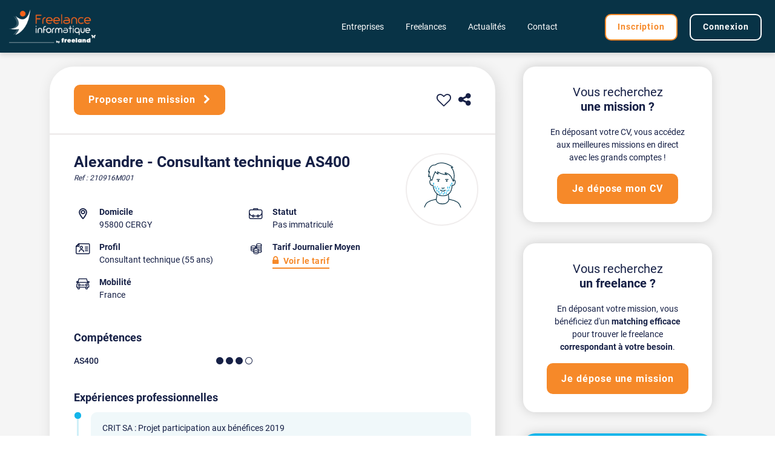

--- FILE ---
content_type: text/html; charset=UTF-8
request_url: https://www.freelance-informatique.fr/cv-consultant-technique-as400-210916M001
body_size: 27187
content:

<!DOCTYPE html>
<html lang="fr">
<head>
    <script type="text/javascript">window.gdprAppliesGlobally=true;(function(){function r(e){if(!window.frames[e]){if(document.body&&document.body.firstChild){var t=document.body;var n=document.createElement("iframe");n.style.display="none";n.name=e;n.title=e;t.insertBefore(n,t.firstChild)}else{setTimeout(function(){r(e)},5)}}}function e(n,i,o,s,c){function e(e,t,n,r){if(typeof n!=="function"){return}if(!window[i]){window[i]=[]}var a=false;if(c){a=c(e,r,n)}if(!a){window[i].push({command:e,version:t,callback:n,parameter:r})}}e.stub=true;e.stubVersion=2;function t(r){if(!window[n]||window[n].stub!==true){return}if(!r.data){return}var a=typeof r.data==="string";var e;try{e=a?JSON.parse(r.data):r.data}catch(t){return}if(e[o]){var i=e[o];window[n](i.command,i.version,function(e,t){var n={};n[s]={returnValue:e,success:t,callId:i.callId};r.source.postMessage(a?JSON.stringify(n):n,"*")},i.parameter)}}if(typeof window[n]!=="function"){window[n]=e;if(window.addEventListener){window.addEventListener("message",t,false)}else{window.attachEvent("onmessage",t)}}}e("__tcfapi","__tcfapiBuffer","__tcfapiCall","__tcfapiReturn");r("__tcfapiLocator");(function(e){var t=document.createElement("link");t.rel="preload";t.as="script";var n=document.createElement("script");n.id="spcloader";n.type="text/javascript";n["async"]=true;n.charset="utf-8";var r="https://sdk.privacy-center.org/"+e+"/loader.js?target="+document.location.hostname;t.href=r;n.src=r;var a=document.getElementsByTagName("script")[0];a.parentNode.insertBefore(t,a);a.parentNode.insertBefore(n,a)})("2ce5afe6-dde5-4b6a-95d3-6362454993e7")})();</script>
<script type="text/javascript">
    window.didomiConfig = {
        user: {
            bots: {
                consentRequired: false,
                types: ['crawlers', 'performance'],
                extraUserAgents: [],
            }
        }
    };
    </script>    	<title>CV d'Alexandre - Consultant technique AS400 | Freelance-Informatique</title>

        <meta name="description" content="Découvrez le profil d'Alexandre, Consultant technique AS400, qui connait AS400.">
        <meta name="keywords" content="freelance, indépendant, consultant, informaticien, freelancer, emploi, mission, IT, informatique, digital">
	<meta charset="iso-8859-1">
	<meta http-equiv="X-UA-Compatible" content="IE=edge">
	<meta name="viewport" content="width=device-width, initial-scale=1">
            <link rel="canonical" href="https://www.freelance-informatique.fr/cv-consultant-technique-as400-210916M001">
                <link rel="alternate" href="https://www.freelance-informatique.fr/cv-consultant-technique-as400-210916M001" hreflang="fr-fr">
        
    <link rel="dns-prefetch" href="https://cdnjs.cloudflare.com">
    <link rel='preconnect' href="https://cdnjs.cloudflare.com" crossorigin="anonymous">
        <link rel="preload" href="/sites/fonts/fontawesome/FontAwesome.woff2" as="font" type="font/woff2" crossorigin="anonymous">
        <link rel="preload" href="/sites/fonts/icomoon/icomoon.woff" as="font" type="font/woff2" crossorigin="anonymous">
        <link rel="preload" href="/sites/fonts/roboto/Roboto300.woff2" as="font" type="font/woff2" crossorigin="anonymous">
        <link rel="preload" href="/sites/fonts/roboto/Roboto400.woff2" as="font" type="font/woff2" crossorigin="anonymous">
        <link rel="preload" href="/sites/fonts/roboto/Roboto500.woff2" as="font" type="font/woff2" crossorigin="anonymous">
        <link rel="preload" href="/sites/fonts/roboto/Roboto700.woff2" as="font" type="font/woff2" crossorigin="anonymous">
        <link rel="preload" href="/sites/fonts/neuzeit-grotesk/NeuzeitGro-Reg.woff2" as="font" type="font/woff2" crossorigin="anonymous">
        <link rel="preload" href="/sites/fonts/neuzeit-grotesk/NeuzeitGro-Bol.woff2" as="font" type="font/woff2" crossorigin="anonymous">
        <link rel="preload" href="https://www.freelance-informatique.fr/images/logo.png?v=202501231710" as="image" type="image/png">
    	<link rel="preload" href="/avatars/man3.png" as="image" type="" media="">
        	<link rel="preload" href="https://cdnjs.cloudflare.com/ajax/libs/jqueryui/1.12.1/jquery-ui.min.css" as="style" type="text/css">
    	<link rel="preload" href="https://cdnjs.cloudflare.com/ajax/libs/bootstrap/5.1.3/css/bootstrap.min.css" as="style" type="text/css">
    	<link rel="preload" href="https://cdnjs.cloudflare.com/ajax/libs/slick-carousel/1.8.1/slick.min.css" as="style" type="text/css">
    	<link rel="preload" href="https://cdnjs.cloudflare.com/ajax/libs/select2/4.0.13/css/select2.min.css" as="style" type="text/css">
    	<link rel="preload" href="/sites/css/main.min.css?v=202601191510" as="style" type="text/css">
    
    <style>
        /*!
 *  Font Awesome 4.7.0 by @davegandy - http://fontawesome.io - @fontawesome
 *  License - http://fontawesome.io/license (Font: SIL OFL 1.1, CSS: MIT License)
 */
@font-face{font-family:FontAwesome;src:url(/sites/fonts/fontawesome/FontAwesome.woff2) format("woff2"),url(/sites/fonts/fontawesome/FontAwesome.woff) format("woff");font-weight:400;font-style:normal;font-display:swap}.fa{display:inline-block;font:normal normal normal 14px/1 FontAwesome;font-size:inherit;text-rendering:auto;-webkit-font-smoothing:antialiased;-moz-osx-font-smoothing:grayscale}.fa-envelope-o:before{content:"\f003"}.fa-heart:before{content:"\f004"}.fa-star:before{content:"\f005"}.fa-user:before{content:"\f007"}.fa-check:before{content:"\f00c"}.fa-close:before,.fa-remove:before,.fa-times:before{content:"\f00d"}.fa-search-plus:before{content:"\f00e"}.fa-search-minus:before{content:"\f010"}.fa-trash-o:before{content:"\f014"}.fa-download:before{content:"\f019"}.fa-arrow-circle-o-up:before{content:"\f01b"}.fa-repeat:before,.fa-rotate-right:before{content:"\f01e"}.fa-refresh:before{content:"\f021"}.fa-lock:before{content:"\f023"}.fa-tag:before{content:"\f02b"}.fa-chevron-left:before{content:"\f053"}.fa-chevron-right:before{content:"\f054"}.fa-check-circle:before{content:"\f058"}.fa-question-circle:before{content:"\f059"}.fa-times-circle-o:before{content:"\f05c"}.fa-check-circle-o:before{content:"\f05d"}.fa-ban:before{content:"\f05e"}.fa-arrow-left:before{content:"\f060"}.fa-arrow-right:before{content:"\f061"}.fa-arrow-up:before{content:"\f062"}.fa-arrow-down:before{content:"\f063"}.fa-plus:before{content:"\f067"}.fa-exclamation-circle:before{content:"\f06a"}.fa-eye:before{content:"\f06e"}.fa-calendar:before{content:"\f073"}.fa-arrows-v:before{content:"\f07d"}.fa-arrows-h:before{content:"\f07e"}.fa-twitter-square:before{content:"\f081"}.fa-cogs:before,.fa-gears:before{content:"\f085"}.fa-comments:before{content:"\f086"}.fa-thumbs-o-up:before{content:"\f087"}.fa-heart-o:before{content:"\f08a"}.fa-sign-out:before{content:"\f08b"}.fa-linkedin-square:before{content:"\f08c"}.fa-twitter:before{content:"\f099"}.fa-facebook-f:before,.fa-facebook:before{content:"\f09a"}.fa-bullhorn:before{content:"\f0a1"}.fa-bell:before{content:"\f0f3"}.fa-briefcase:before{content:"\f0b1"}.fa-group:before,.fa-users:before{content:"\f0c0"}.fa-bars:before,.fa-navicon:before,.fa-reorder:before{content:"\f0c9"}.fa-linkedin:before{content:"\f0e1"}.fa-rotate-left:before,.fa-undo:before{content:"\f0e2"}.fa-dashboard:before,.fa-tachometer:before{content:"\f0e4"}.fa-comment-o:before{content:"\f0e5"}.fa-building-o:before{content:"\f0f7"}.fa-euro:before{content:"\f153"}.fa-automobile:before,.fa-car:before{content:"\f1b9"}.fa-share-alt:before{content:"\f1e0"}.fa-newspaper-o:before{content:"\f1ea"}.fa-clone:before{content:"\f24d"}.fa-commenting-o:before{content:"\f27b"}.fa-user-circle:before{content:"\f2bd"}@font-face{font-family:'icomoon';font-weight:400;font-style:normal;font-display:swap;src:url(/sites/fonts/icomoon/icomoon.woff) format('woff')}.icon{display:inline-block;font-family:'icomoon'!important;speak:never;font-style:normal;font-weight:400;font-variant:normal;text-transform:none;line-height:1;position:relative;top:1px;font-size:110%;-webkit-font-smoothing:antialiased;-moz-osx-font-smoothing:grayscale}.icon-time:before{content:"\e900"}.icon-search:before{content:"\e901"}.icon-clock:before{content:"\e902"}.icon-map:before{content:"\e903"}.icon-card:before{content:"\e904"}.icon-company:before{content:"\e905"}.icon-calendar:before{content:"\e906"}.icon-car:before{content:"\e907"}.icon-briefcase:before{content:"\e908"}.icon-pen:before{content:"\e909"}.icon-pen{transform:rotate(-145deg);top:.12em}.icon-user:before{content:"\e90a"}.icon-chevron-down:before,.icon-chevron-up:before,.icon-chevron-left:before,.icon-chevron-right:before{content:"\e90b"}.icon-chevron-up{transform:rotate(180deg)}.icon-chevron-left{transform:rotate(90deg)}.icon-chevron-right{transform:rotate(-90deg)}.icon-phone:before{content:"\e90c"}.icon-idea:before{content:"\e90d"}.icon-upload:before{content:"\e90e"}.icon-eye:before{content:"\e90f"}.icon-error:before{content:"\e910"}.icon-crown:before{content:"\e911"}.icon-money:before{content:"\e912"}@font-face{font-family:'Neuzeit Grotesk';font-weight:400;font-style:normal;font-display:swap;src:url(/sites/fonts/neuzeit-grotesk/NeuzeitGro-Reg.woff2) format('woff2')}@font-face{font-family:'Neuzeit Grotesk';font-weight:700;font-style:normal;font-display:swap;src:url(/sites/fonts/neuzeit-grotesk/NeuzeitGro-Bol.woff2) format('woff2')}@font-face{font-family:Roboto;font-style:normal;font-weight:300;font-display:swap;src:url(/sites/fonts/roboto/Roboto300.woff2) format("woff2");unicode-range:U+0000-00FF,U+0131,U+0152-0153,U+02BB-02BC,U+02C6,U+02DA,U+02DC,U+2000-206F,U+2074,U+20AC,U+2122,U+2191,U+2193,U+2212,U+2215,U+FEFF,U+FFFD}@font-face{font-family:Roboto;font-style:normal;font-weight:400;font-display:swap;src:url(/sites/fonts/roboto/Roboto400.woff2) format("woff2");unicode-range:U+0000-00FF,U+0131,U+0152-0153,U+02BB-02BC,U+02C6,U+02DA,U+02DC,U+2000-206F,U+2074,U+20AC,U+2122,U+2191,U+2193,U+2212,U+2215,U+FEFF,U+FFFD}@font-face{font-family:Roboto;font-style:normal;font-weight:500;font-display:swap;src:url(/sites/fonts/roboto/Roboto500.woff2) format("woff2");unicode-range:U+0000-00FF,U+0131,U+0152-0153,U+02BB-02BC,U+02C6,U+02DA,U+02DC,U+2000-206F,U+2074,U+20AC,U+2122,U+2191,U+2193,U+2212,U+2215,U+FEFF,U+FFFD}@font-face{font-family:Roboto;font-style:normal;font-weight:700;font-display:swap;src:url(/sites/fonts/roboto/Roboto700.woff2) format("woff2");unicode-range:U+0000-00FF,U+0131,U+0152-0153,U+02BB-02BC,U+02C6,U+02DA,U+02DC,U+2000-206F,U+2074,U+20AC,U+2122,U+2191,U+2193,U+2212,U+2215,U+FEFF,U+FFFD}:root{--orange:#F68929;--blue:#13B5EA;--darkblue:#083346;--mediumblue:#1A4162;--lightblue:#CFEFF8;--verylightblue:#F0F8FA;--font:#162046;--background-color-gradient:linear-gradient(160deg,rgba(8,51,70,1) 0%,rgba(29,106,140,.98) 43%,rgba(29,106,140,.92) 48%,rgba(29,106,140,.93) 53%,rgba(29,106,140,.95) 55%,rgba(8,51,70,1) 100%)}header{position:relative;min-height:49.7vw;background-color:#F5F5F5;color:#fff}#page-contact header{background-color:transparent}.header-reduced,.no-header{min-height:auto}.no-header{background-color:transparent;position:absolute;padding-bottom:0}.no-header+.main-content{padding-top:0}header:before,header:after{position:absolute;top:0;display:block;content:'';background-size:cover;height:100%;width:100%;clip-path:polygon(100% 0%,0% 0%,0% calc(100% - 51.341px),1% calc(100% - 53.787px),2% calc(100% - 56.179px),3% calc(100% - 58.509px),4% calc(100% - 60.772px),5% calc(100% - 62.961px),6% calc(100% - 65.069px),7% calc(100% - 67.090px),8% calc(100% - 69.018px),9% calc(100% - 70.848px),10% calc(100% - 72.574px),11% calc(100% - 74.191px),12% calc(100% - 75.695px),13% calc(100% - 77.082px),14% calc(100% - 78.347px),15% calc(100% - 79.487px),16% calc(100% - 80.499px),17% calc(100% - 81.380px),18% calc(100% - 82.127px),19% calc(100% - 82.739px),20% calc(100% - 83.215px),21% calc(100% - 83.552px),22% calc(100% - 83.751px),23% calc(100% - 83.811px),24% calc(100% - 83.733px),25% calc(100% - 83.516px),26% calc(100% - 83.162px),27% calc(100% - 82.673px),28% calc(100% - 82.050px),29% calc(100% - 81.296px),30% calc(100% - 80.412px),31% calc(100% - 79.403px),32% calc(100% - 78.272px),33% calc(100% - 77.023px),34% calc(100% - 75.659px),35% calc(100% - 74.186px),36% calc(100% - 72.608px),37% calc(100% - 70.930px),38% calc(100% - 69.159px),39% calc(100% - 67.299px),40% calc(100% - 65.358px),41% calc(100% - 63.341px),42% calc(100% - 61.255px),43% calc(100% - 59.106px),44% calc(100% - 56.903px),45% calc(100% - 54.651px),46% calc(100% - 52.358px),47% calc(100% - 50.032px),48% calc(100% - 47.680px),49% calc(100% - 45.310px),50% calc(100% - 42.929px),51% calc(100% - 40.545px),52% calc(100% - 38.167px),53% calc(100% - 35.800px),54% calc(100% - 33.454px),55% calc(100% - 31.136px),56% calc(100% - 28.853px),57% calc(100% - 26.613px),58% calc(100% - 24.423px),59% calc(100% - 22.290px),60% calc(100% - 20.221px),61% calc(100% - 18.222px),62% calc(100% - 16.301px),63% calc(100% - 14.464px),64% calc(100% - 12.716px),65% calc(100% - 11.064px),66% calc(100% - 9.512px),67% calc(100% - 8.067px),68% calc(100% - 6.732px),69% calc(100% - 5.512px),70% calc(100% - 4.412px),71% calc(100% - 3.435px),72% calc(100% - 2.585px),73% calc(100% - 1.864px),74% calc(100% - 1.275px),75% calc(100% - 0.820px),76% calc(100% - 0.501px),77% calc(100% - 0.320px),78% calc(100% - 0.277px),79% calc(100% - 0.373px),80% calc(100% - 0.607px),81% calc(100% - 0.980px),82% calc(100% - 1.491px),83% calc(100% - 2.138px),84% calc(100% - 2.920px),85% calc(100% - 3.835px),86% calc(100% - 4.880px),87% calc(100% - 6.052px),88% calc(100% - 7.349px),89% calc(100% - 8.766px),90% calc(100% - 10.299px),91% calc(100% - 11.945px),92% calc(100% - 13.698px),93% calc(100% - 15.554px),94% calc(100% - 17.506px),95% calc(100% - 19.550px),96% calc(100% - 21.679px),97% calc(100% - 23.888px),98% calc(100% - 26.169px),99% calc(100% - 28.516px),100% calc(100% - 30.922px))}header:before{z-index:1;background-color:var(--darkblue)}header:after{z-index:0}.no-header:before{clip-path:none;background-color:transparent}.page-tarif header{min-height:auto;padding-bottom:120px}.header-background-image{min-height:auto;padding-bottom:100px}.header-background-image>.background-image{position:absolute;top:-1px;height:100%;width:100%;z-index:0;background-size:cover;background-position:center}.header-background-image:before{background-color:var(--darkblue);opacity:.9;z-index:1}#page-erreur .header-background-image:before{opacity:1}.header-background-image:before,.header-background-image>.background-image{clip-path:polygon(100% 0%,0% 0%,0% calc(100% - 83.99px),1% calc(100% - 80.16px),2% calc(100% - 76.41px),3% calc(100% - 72.73px),4% calc(100% - 69.15px),5% calc(100% - 65.66px),6% calc(100% - 62.28px),7% calc(100% - 59.02px),8% calc(100% - 55.87px),9% calc(100% - 52.84px),10% calc(100% - 49.94px),11% calc(100% - 47.18px),12% calc(100% - 44.56px),13% calc(100% - 42.08px),14% calc(100% - 39.75px),15% calc(100% - 37.57px),16% calc(100% - 35.54px),17% calc(100% - 33.68px),18% calc(100% - 31.96px),19% calc(100% - 30.41px),20% calc(100% - 29.02px),21% calc(100% - 27.80px),22% calc(100% - 26.73px),23% calc(100% - 25.83px),24% calc(100% - 25.08px),25% calc(100% - 24.49px),26% calc(100% - 24.06px),27% calc(100% - 23.79px),28% calc(100% - 23.67px),29% calc(100% - 23.69px),30% calc(100% - 23.86px),31% calc(100% - 24.17px),32% calc(100% - 24.61px),33% calc(100% - 25.18px),34% calc(100% - 25.88px),35% calc(100% - 26.70px),36% calc(100% - 27.63px),37% calc(100% - 28.66px),38% calc(100% - 29.80px),39% calc(100% - 31.02px),40% calc(100% - 32.33px),41% calc(100% - 33.72px),42% calc(100% - 35.17px),43% calc(100% - 36.68px),44% calc(100% - 38.25px),45% calc(100% - 39.85px),46% calc(100% - 41.50px),47% calc(100% - 43.16px),48% calc(100% - 44.84px),49% calc(100% - 46.54px),50% calc(100% - 48.22px),51% calc(100% - 49.90px),52% calc(100% - 51.56px),53% calc(100% - 53.19px),54% calc(100% - 54.78px),55% calc(100% - 56.33px),56% calc(100% - 57.82px),57% calc(100% - 59.25px),58% calc(100% - 60.61px),59% calc(100% - 61.89px),60% calc(100% - 63.09px),61% calc(100% - 64.19px),62% calc(100% - 65.18px),63% calc(100% - 66.07px),64% calc(100% - 66.85px),65% calc(100% - 67.50px),66% calc(100% - 68.03px),67% calc(100% - 68.43px),68% calc(100% - 68.69px),69% calc(100% - 68.81px),70% calc(100% - 68.78px),71% calc(100% - 68.60px),72% calc(100% - 68.27px),73% calc(100% - 67.79px),74% calc(100% - 67.15px),75% calc(100% - 66.34px),76% calc(100% - 65.38px),77% calc(100% - 64.26px),78% calc(100% - 62.97px),79% calc(100% - 61.53px),80% calc(100% - 59.92px),81% calc(100% - 58.15px),82% calc(100% - 56.23px),83% calc(100% - 54.15px),84% calc(100% - 51.91px),85% calc(100% - 49.53px),86% calc(100% - 47.00px),87% calc(100% - 44.33px),88% calc(100% - 41.52px),89% calc(100% - 38.58px),90% calc(100% - 35.50px),91% calc(100% - 32.31px),92% calc(100% - 29.00px),93% calc(100% - 25.59px),94% calc(100% - 22.07px),95% calc(100% - 18.45px),96% calc(100% - 14.75px),97% calc(100% - 10.96px),98% calc(100% - 7.10px),99% calc(100% - 3.18px),100% calc(100% - -0.79px))}header *{z-index:5}.no-header #menu{display:none!important}#plateforme-freelance .navbar{color:#fff;transition:background 0.2s ease-in-out;position:fixed;top:0;right:0;left:0;z-index:1030}#plateforme-freelance .no-header .navbar{position:static;background-color:transparent!important}#plateforme-freelance .navbar.scrolling,#plateforme-freelance .header-reduced .navbar{background-color:var(--darkblue);box-shadow:0 -1px 4px 0 rgba(26,26,26,.08),0 4px 8px 0 rgba(26,26,26,.12)}.navbar-nav+.navbar-nav{margin-left:50px}#plateforme-freelance .navbar-collapse{justify-content:flex-end}#plateforme-freelance .nav-item{padding:3px 10px 0}#plateforme-freelance .nav-link{font-size:14px;color:inherit}#plateforme-freelance .nav-link.active{color:var(--orange);font-weight:700}#plateforme-freelance .nav-link:hover,#plateforme-freelance .nav-link.show{color:var(--orange)}#plateforme-freelance .navbar-toggler{padding:.75rem;position:relative}#plateforme-freelance .navbar .navbar-toggler:not(.collapsed) .bubble{display:none}#plateforme-freelance .navbar .navbar-toggler .bubble{position:absolute;background-color:var(--orange);padding:.5em 0;width:1.5em;height:1.5em;top:.3em;right:.5em;left:auto;font-size:.5em;border-radius:50%}.nav-item-utilisateur-connecte .utilisateur-connecte{font-size:14px}.nav-item-utilisateur-connecte .utilisateur-connecte .prenom{max-width:150px}.nav-item-utilisateur-connecte .utilisateur-connecte .nav-link.active{color:var(--blue)!important;border-bottom:2px solid var(--blue)}#plateforme-freelance .nav-item-utilisateur-connecte .nav-link.active,#plateforme-freelance .nav-item-utilisateur-connecte .nav-link:hover,#plateforme-freelance .nav-item-utilisateur-connecte .nav-link.show{color:var(--blue)}#plateforme-freelance .dropdown-menu{border:none;font-size:14px}#plateforme-freelance .dropdown-menu .dropdown-item{background-color:transparent!important}#plateforme-freelance .dropdown-menu .dropdown-item.active,#plateforme-freelance .dropdown-menu .dropdown-item:hover{color:var(--blue)}#plateforme-freelance .dropdown-menu .dropdown-item.active{font-weight:700}.dropdown-menu .dropdown-divider{border-color:#999}.no-header .navbar-toggler{display:none}#plateforme-freelance .navbar-toggler:focus{box-shadow:none}#menu .fa{display:none;margin-right:10px;font-size:120%}#menu .dropdown-menu .dropdown-item .fa{font-size:100%;margin-top:0;margin-right:5px}#menu .navbar-nav-utilisateur-connecte .fa{display:inline-block!important;font-size:180%;margin-top:8px}.nav-link .bubble{position:absolute;background-color:var(--orange);bottom:auto;left:1rem!important;top:-.5rem;left:auto;width:0.6rem!important;height:.6rem;border-radius:50%!important;padding:0!important;font-size:1rem}.navbar-nav-utilisateur-connecte .nav-item .message{font-size:12px}.navbar-nav-utilisateur-connecte .nav-item .message .avatar{width:50px;height:50px}.navbar-nav-utilisateur-connecte .nav-item .message .avatar img,.navbar-nav-utilisateur-connecte .nav-item .message .avatar span{width:50px;height:50px;border-radius:100%;line-height:50px;font-size:16px}.navbar-nav-utilisateur-connecte .nav-item .message .avatar img{background-color:#fff;border:2px solid #dee2e6}.navbar-nav-utilisateur-connecte .nav-item .message a{font-size:13px}.navbar-nav-utilisateur-connecte .nav-item .message a:hover{color:var(--blue)}.navbar-nav-utilisateur-connecte .nav-item .message div{line-height:1.2}.navbar-nav-utilisateur-connecte .nav-item .message>.text-truncate{max-width:260px}.navbar-toggler .bubble{position:absolute;background-color:var(--orange);padding:.5em 0;width:1.5em;height:1.5em;top:.3em;right:.5em;left:auto}.navbar-toggler .icon-bar{display:block;width:28px;height:2px;border-radius:1px;background-color:#fff}.navbar-toggler .fa-close{color:#fff}.navbar-toggler .icon-bar+.icon-bar{margin-top:6px}.navbar-toggler.collapsed .fa-close{display:none}.navbar-toggler:not(.collapsed) .icon-bar{display:none}header .main-title{font-family:'Neuzeit Grotesk','Roboto',sans-serif;font-size:58px;font-weight:700;margin:140px 0 20px;line-height:1.1}.page-index header .main-title{font-size:45px;line-height:1}.page-index header .main-title small{display:block;font-family:'Roboto',sans-serif;font-size:55%;font-weight:500;line-height:normal;margin-top:10px}header .sub-title{margin:0 0 20px;font-size:20px;line-height:1.3}header .list{list-style-type:none;margin:15px 0 30px}#header-cta-group{text-align:left;margin-bottom:15px}#homepage #header-cta-group{display:flex}#plateforme-freelance #homepage #header-cta-group .btn{width:50%}#homepage #header-cta-group .btn:first-child{margin-top:0;margin-right:2%;margin-left:0}#homepage #header-cta-group .btn:last-child{margin-top:0;margin-left:2%;margin-right:0}@media (min-width:1261px){.header-background-image .main-title{margin-top:120px}.header-background-image .sub-title{margin-top:-20px}.actualites .main-title{margin:60px 0 15px;font-size:56px}.page-tarif header:before{background:var(--background-color-gradient)}.page-tarif .main-title{font-size:42px;margin-top:120px}.page-tarif .subheader{margin-bottom:180px}#article-partenaire header .main-title{font-size:48px}#homepage header:before,#home-entreprises header:after{clip-path:polygon(100% 0%,0% 0%,0% calc(100% - 51.341px),1% calc(100% - 53.787px),2% calc(100% - 56.179px),3% calc(100% - 58.509px),4% calc(100% - 60.772px),5% calc(100% - 62.961px),6% calc(100% - 65.069px),7% calc(100% - 67.090px),8% calc(100% - 69.018px),9% calc(100% - 70.848px),10% calc(100% - 72.574px),11% calc(100% - 74.191px),12% calc(100% - 75.695px),13% calc(100% - 77.082px),14% calc(100% - 78.347px),15% calc(100% - 79.487px),16% calc(100% - 80.499px),17% calc(100% - 81.380px),18% calc(100% - 82.127px),19% calc(100% - 82.739px),20% calc(100% - 83.215px),21% calc(100% - 83.552px),22% calc(100% - 83.751px),23% calc(100% - 83.811px),24% calc(100% - 83.733px),25% calc(100% - 83.516px),26% calc(100% - 83.162px),27% calc(100% - 82.673px),28% calc(100% - 82.050px),29% calc(100% - 81.296px),30% calc(100% - 80.412px),31% calc(100% - 79.403px),32% calc(100% - 78.272px),33% calc(100% - 77.023px),34% calc(100% - 75.659px),35% calc(100% - 74.186px),36% calc(100% - 72.608px),37% calc(100% - 70.930px),38% calc(100% - 69.159px),39% calc(100% - 67.299px),40% calc(100% - 65.358px),41% calc(100% - 63.341px),42% calc(100% - 61.255px),43% calc(100% - 59.106px),44% calc(100% - 56.903px),45% calc(100% - 54.651px),46% calc(100% - 52.358px),47% calc(100% - 50.032px),48% calc(100% - 47.680px),49% calc(100% - 45.310px),50% calc(100% - 42.929px),51% calc(100% - 40.545px),52% calc(100% - 38.167px),53% calc(100% - 35.800px),54% calc(100% - 33.454px),55% calc(100% - 31.136px),56% calc(100% - 28.853px),57% calc(100% - 26.613px),58% calc(100% - 24.423px),59% calc(100% - 22.290px),60% calc(100% - 20.221px),61% calc(100% - 18.222px),62% calc(100% - 16.301px),63% calc(100% - 14.464px),64% calc(100% - 12.716px),65% calc(100% - 11.064px),66% calc(100% - 9.512px),67% calc(100% - 8.067px),68% calc(100% - 6.732px),69% calc(100% - 5.512px),70% calc(100% - 4.412px),71% calc(100% - 3.435px),72% calc(100% - 2.585px),73% calc(100% - 1.864px),74% calc(100% - 1.275px),75% calc(100% - 0.820px),76% calc(100% - 0.501px),77% calc(100% - 0.320px),78% calc(100% - 0.277px),79% calc(100% - 0.373px),80% calc(100% - 0.607px),81% calc(100% - 0.980px),82% calc(100% - 1.491px),83% calc(100% - 2.138px),84% calc(100% - 2.920px),85% calc(100% - 3.835px),86% calc(100% - 4.880px),87% calc(100% - 6.052px),88% calc(100% - 7.349px),89% calc(100% - 8.766px),90% calc(100% - 10.299px),91% calc(100% - 11.945px),92% calc(100% - 13.698px),93% calc(100% - 15.554px),94% calc(100% - 17.506px),95% calc(100% - 19.550px),96% calc(100% - 21.679px),97% calc(100% - 23.888px),98% calc(100% - 26.169px),99% calc(100% - 28.516px),100% calc(100% - 30.922px))}.page-index header:after{clip-path:polygon(100% 0%,0% 0%,0% calc(100% - 83.99px),1% calc(100% - 80.16px),2% calc(100% - 76.41px),3% calc(100% - 72.73px),4% calc(100% - 69.15px),5% calc(100% - 65.66px),6% calc(100% - 62.28px),7% calc(100% - 59.02px),8% calc(100% - 55.87px),9% calc(100% - 52.84px),10% calc(100% - 49.94px),11% calc(100% - 47.18px),12% calc(100% - 44.56px),13% calc(100% - 42.08px),14% calc(100% - 39.75px),15% calc(100% - 37.57px),16% calc(100% - 35.54px),17% calc(100% - 33.68px),18% calc(100% - 31.96px),19% calc(100% - 30.41px),20% calc(100% - 29.02px),21% calc(100% - 27.80px),22% calc(100% - 26.73px),23% calc(100% - 25.83px),24% calc(100% - 25.08px),25% calc(100% - 24.49px),26% calc(100% - 24.06px),27% calc(100% - 23.79px),28% calc(100% - 23.67px),29% calc(100% - 23.69px),30% calc(100% - 23.86px),31% calc(100% - 24.17px),32% calc(100% - 24.61px),33% calc(100% - 25.18px),34% calc(100% - 25.88px),35% calc(100% - 26.70px),36% calc(100% - 27.63px),37% calc(100% - 28.66px),38% calc(100% - 29.80px),39% calc(100% - 31.02px),40% calc(100% - 32.33px),41% calc(100% - 33.72px),42% calc(100% - 35.17px),43% calc(100% - 36.68px),44% calc(100% - 38.25px),45% calc(100% - 39.85px),46% calc(100% - 41.50px),47% calc(100% - 43.16px),48% calc(100% - 44.84px),49% calc(100% - 46.54px),50% calc(100% - 48.22px),51% calc(100% - 49.90px),52% calc(100% - 51.56px),53% calc(100% - 53.19px),54% calc(100% - 54.78px),55% calc(100% - 56.33px),56% calc(100% - 57.82px),57% calc(100% - 59.25px),58% calc(100% - 60.61px),59% calc(100% - 61.89px),60% calc(100% - 63.09px),61% calc(100% - 64.19px),62% calc(100% - 65.18px),63% calc(100% - 66.07px),64% calc(100% - 66.85px),65% calc(100% - 67.50px),66% calc(100% - 68.03px),67% calc(100% - 68.43px),68% calc(100% - 68.69px),69% calc(100% - 68.81px),70% calc(100% - 68.78px),71% calc(100% - 68.60px),72% calc(100% - 68.27px),73% calc(100% - 67.79px),74% calc(100% - 67.15px),75% calc(100% - 66.34px),76% calc(100% - 65.38px),77% calc(100% - 64.26px),78% calc(100% - 62.97px),79% calc(100% - 61.53px),80% calc(100% - 59.92px),81% calc(100% - 58.15px),82% calc(100% - 56.23px),83% calc(100% - 54.15px),84% calc(100% - 51.91px),85% calc(100% - 49.53px),86% calc(100% - 47.00px),87% calc(100% - 44.33px),88% calc(100% - 41.52px),89% calc(100% - 38.58px),90% calc(100% - 35.50px),91% calc(100% - 32.31px),92% calc(100% - 29.00px),93% calc(100% - 25.59px),94% calc(100% - 22.07px),95% calc(100% - 18.45px),96% calc(100% - 14.75px),97% calc(100% - 10.96px),98% calc(100% - 7.10px),99% calc(100% - 3.18px),100% calc(100% - -0.79px))}#homepage header:after{background:radial-gradient(circle at bottom right,#6ab5c8 12%,#1a4765 48%)}#home-freelances header:after{background:radial-gradient(circle at bottom right,#6ab5c8 12%,#2e7393 48%)}#home-entreprises header:after{background:radial-gradient(circle at bottom right,#8999c2 12%,#546AA3 48%)}#index-categorie header:after{background:radial-gradient(circle at bottom right,#8a9aa8 12%,#6c7d94 48%)}#index-metier header:after{background:radial-gradient(circle at bottom right,#97cedc 12%,#2f91a9 48%)}#index-techno header:after{background:radial-gradient(circle at bottom right,#73b1d6 12%,#3d91c2 48%)}#index-profil header:after{background:radial-gradient(circle at bottom right,#989a99 12%,#666765 48%)}#index-region header:after{background:radial-gradient(circle at bottom right,#6693b2 12%,#416078 48%)}#index-ville header:after{background:radial-gradient(circle at bottom right,#64dad1 12%,#128781 48%)}#index-ville-metier header:after{background:radial-gradient(circle at bottom right,#8e9ba4 12%,#66757f 48%)}#homepage header:before,#home-entreprises header:before,#home-freelances header:before,.page-index header:before{background-color:transparent}.webp #homepage header:before{background-image:url(/images/header1.webp)}.no-webp #homepage header:before{background-image:url(/images/header1.png)}.webp #home-freelances header:before{background-image:url(/images/header2.webp)}.no-webp #home-freelances header:before{background-image:url(/images/header2.jpg)}.webp #home-entreprises header:before{background-image:url(/images/header3.webp)}.no-webp #home-entreprises header:before{background-image:url(/images/header3.png)}.webp #index-metier header:before{background-image:url(/images/index/metier.webp)}.no-webp #index-metier header:before{background-image:url(/images/index/metier.png)}.webp #index-techno header:before{background-image:url(/images/index/techno.webp)}.no-webp #index-techno header:before{background-image:url(/images/index/techno.png)}.webp #index-profil header:before{background-image:url(/images/index/profil.webp)}.no-webp #index-profil header:before{background-image:url(/images/index/profil.png)}.webp #index-categorie header:before{background-image:url(/images/index/categorie.webp)}.no-webp #index-categorie header:before{background-image:url(/images/index/categorie.png)}.webp #index-ville header:before{background-image:url(/images/index/ville.webp);background-position-y:60%}.no-webp #index-ville header:before{background-image:url(/images/index/ville.webp);background-position-y:60%}.webp #index-region header:before{background-image:url(/images/index/region.webp);background-position-y:20%}.no-webp #index-region header:before{background-image:url(/images/index/region.png);background-position-y:20%}.webp #index-ville-metier header:before{background-image:url(/images/index/ville-metier.webp);background-position-y:30%}.no-webp #index-ville-metier header:before{background-image:url(/images/index/ville-metier.png);background-position-y:30%}.webp .header-background-image .background-image{background-image:url(/images/desk.webp)}.no-webp .header-background-image .background-image{background-image:url(/images/desk.jpg)}.webp .actualites .header-background-image .background-image{background-image:url(/images/news.webp);background-position-y:40%}.no-webp .actualites .header-background-image .background-image{background-image:url(/images/news.jpg);background-position-y:40%}.webp #presentation-ats .header-background-image .background-image{background-image:url(/images/candidates.webp);background-position-y:40%}.no-webp #presentation-ats .header-background-image .background-image{background-image:url(/images/candidates.jpg);background-position-y:40%}}@media (min-width:1550px){header .main-title{margin:200px 0 40px;font-size:65px}.page-tarif .main-title{font-size:46px}.page-index header .main-title{font-size:52px}header .sub-title{margin:0 0 40px;font-size:22px}.header-background-image .sub-title{font-weight:400;margin-top:-30px}.page-index .header-background-image{min-height:500px}}@media (max-width:1260px){.webp header:before,.no-webp header:before{background-color:var(--darkblue)}.webp .no-header:before,.no-webp .no-header:before{background-color:transparent}header .main-title{font-size:36px}header .sub-title{display:none}}@media (max-width:1023px){header,.header-background-image{min-height:auto;padding-bottom:50px;background-color:#F0F0F0}header:before,.header-background-image:before,.header-background-image>.background-image{clip-path:polygon(100% 0%,0% 0%,0% calc(100% - 20.32px),1% calc(100% - 21.20px),2% calc(100% - 22.07px),3% calc(100% - 22.93px),4% calc(100% - 23.78px),5% calc(100% - 24.62px),6% calc(100% - 25.44px),7% calc(100% - 26.23px),8% calc(100% - 27.00px),9% calc(100% - 27.75px),10% calc(100% - 28.46px),11% calc(100% - 29.13px),12% calc(100% - 29.77px),13% calc(100% - 30.37px),14% calc(100% - 30.92px),15% calc(100% - 31.43px),16% calc(100% - 31.90px),17% calc(100% - 32.31px),18% calc(100% - 32.67px),19% calc(100% - 32.98px),20% calc(100% - 33.23px),21% calc(100% - 33.43px),22% calc(100% - 33.57px),23% calc(100% - 33.66px),24% calc(100% - 33.68px),25% calc(100% - 33.65px),26% calc(100% - 33.56px),27% calc(100% - 33.41px),28% calc(100% - 33.20px),29% calc(100% - 32.94px),30% calc(100% - 32.61px),31% calc(100% - 32.24px),32% calc(100% - 31.80px),33% calc(100% - 31.32px),34% calc(100% - 30.78px),35% calc(100% - 30.19px),36% calc(100% - 29.56px),37% calc(100% - 28.88px),38% calc(100% - 28.16px),39% calc(100% - 27.40px),40% calc(100% - 26.60px),41% calc(100% - 25.76px),42% calc(100% - 24.90px),43% calc(100% - 24.00px),44% calc(100% - 23.08px),45% calc(100% - 22.14px),46% calc(100% - 21.18px),47% calc(100% - 20.20px),48% calc(100% - 19.22px),49% calc(100% - 18.22px),50% calc(100% - 17.22px),51% calc(100% - 16.23px),52% calc(100% - 15.23px),53% calc(100% - 14.24px),54% calc(100% - 13.26px),55% calc(100% - 12.30px),56% calc(100% - 11.35px),57% calc(100% - 10.42px),58% calc(100% - 9.52px),59% calc(100% - 8.65px),60% calc(100% - 7.80px),61% calc(100% - 7.00px),62% calc(100% - 6.22px),63% calc(100% - 5.49px),64% calc(100% - 4.80px),65% calc(100% - 4.15px),66% calc(100% - 3.55px),67% calc(100% - 3.00px),68% calc(100% - 2.50px),69% calc(100% - 2.06px),70% calc(100% - 1.66px),71% calc(100% - 1.33px),72% calc(100% - 1.05px),73% calc(100% - 0.82px),74% calc(100% - 0.66px),75% calc(100% - 0.55px),76% calc(100% - 0.50px),77% calc(100% - 0.51px),78% calc(100% - 0.58px),79% calc(100% - 0.71px),80% calc(100% - 0.89px),81% calc(100% - 1.13px),82% calc(100% - 1.43px),83% calc(100% - 1.77px),84% calc(100% - 2.17px),85% calc(100% - 2.62px),86% calc(100% - 3.12px),87% calc(100% - 3.66px),88% calc(100% - 4.25px),89% calc(100% - 4.88px),90% calc(100% - 5.54px),91% calc(100% - 6.25px),92% calc(100% - 6.98px),93% calc(100% - 7.74px),94% calc(100% - 8.53px),95% calc(100% - 9.34px),96% calc(100% - 10.18px),97% calc(100% - 11.02px),98% calc(100% - 11.88px),99% calc(100% - 12.75px),100% calc(100% - 13.63px))}.header-background-image:before{opacity:1}#plateforme-freelance #header-cta-group .btn{width:auto}#plateforme-freelance #header-cta-group.fixed-bottom{padding:1rem;background-color:#fff;box-shadow:0 0 10px #00000085;margin-bottom:0}#plateforme-freelance #header-cta-group .btn{font-size:16px}#plateforme-freelance #header-cta-group .btn-white-transparent{background-color:#fff;color:var(--orange);border:2px solid var(--orange)}}@media (min-width:992px){#plateforme-freelance .dropdown-menu{border-radius:10px;padding:.8rem;box-shadow:0 0 18px #00000029;right:0;margin-top:.125rem}.navbar-nav-utilisateur-connecte .nav-item .message{padding-left:1rem;padding-right:1rem}}@media (max-width:991px){header .container{padding-top:80px}#plateforme-freelance .navbar{position:fixed;top:0;left:0;width:100%;z-index:6;align-content:baseline;transition:height linear 0.4s}#plateforme-freelance .navbar:not(.show) .navbar-collapse{display:none}#plateforme-freelance .navbar.show{height:100vh;overflow:scroll;background-color:var(--darkblue)}#menu .fa{display:inline}.navbar-nav+.navbar-nav{margin-left:0;margin-top:10px}#plateforme-freelance .nav-link{font-size:15px}#plateforme-freelance .nav-item{width:100%;margin:auto}.nav-item-utilisateur-connecte .utilisateur-connecte .infos{font-size:15px}.nav-item-utilisateur-connecte .utilisateur-connecte .infos .prenom{max-width:125px}.navbar-nav:first-child .nav-item:not(:first-child){border-top:1px solid rgba(255,255,255,.2)}#plateforme-freelance .navbar-nav:first-child .nav-link{padding:15px 0}#plateforme-freelance .navbar-collapse{padding:30px}#plateforme-freelance .navbar-nav:last-child .nav-item{margin-top:18px;padding:0}header .main-title{margin-top:10px}#plateforme-freelance .dropdown-menu{background-color:transparent;margin-bottom:15px;padding-top:0;color:#fff}#plateforme-freelance .dropdown-item{color:#fff;padding:.5rem 0}}@media (min-width:768px){#plateforme-freelance #header-cta-group.fixed-bottom{margin:auto}}@media (max-width:768px){#plateforme-freelance .navbar{padding-left:.5rem;padding-right:.5rem}#plateforme-freelance #header-cta-group{text-align:center}.no-header{position:static}.no-header+.main-content .section:first-child{padding-top:0}}@media (max-width:375px){header .main-title{font-size:38px}}@media (max-width:300px){header .main-title{font-size:18px}}    </style>

    <meta property="og:url" content="https://www.freelance-informatique.fr/cv-consultant-technique-as400-210916M001">
    <meta property="og:site_name" content="Freelance-Informatique">
    <meta name="twitter:url" content="https://www.freelance-informatique.fr/cv-consultant-technique-as400-210916M001">
    <meta name="twitter:site" content="@plateformeFI">
    <meta name="twitter:creator" content="@plateformeFI">
    <meta property="og:type" content="website">
        <meta property="og:title" content="Découvrez le CV d'Alexandre, Consultant technique AS400">
    <meta name="twitter:title" content="Découvrez le CV d'Alexandre, Consultant technique AS400">
            <meta property="og:description" content="Ses compétences : AS400.">
    <meta name="twitter:description" content="Ses compétences : AS400.">
            <meta property="og:image" content="https://www.freelance-informatique.fr/avatars/man3.png">
    <meta property="og:image:width" content="100">
    <meta name="twitter:image:src" content="https://www.freelance-informatique.fr/avatars/man3.png">
        <meta property="og:type" content="website">

	<link rel="icon" type="image/png" href="/images/favicon.png">

    	<link rel="stylesheet" href="https://cdnjs.cloudflare.com/ajax/libs/jqueryui/1.12.1/jquery-ui.min.css">
    	<link rel="stylesheet" href="https://cdnjs.cloudflare.com/ajax/libs/bootstrap/5.1.3/css/bootstrap.min.css">
    	<link rel="stylesheet" href="https://cdnjs.cloudflare.com/ajax/libs/slick-carousel/1.8.1/slick.min.css">
    	<link rel="stylesheet" href="https://cdnjs.cloudflare.com/ajax/libs/select2/4.0.13/css/select2.min.css">
    	<link rel="stylesheet" href="/sites/css/main.min.css?v=202601191510">
    
		<link rel="dns-prefetch" href="https://www.googletagmanager.com">
    <link rel='preconnect' href="https://www.googletagmanager.com" crossorigin="anonymous">
    <link rel="dns-prefetch" href="https://www.googleadservices.com">
    <link rel='preconnect' href="https://www.googleadservices.com" crossorigin="anonymous">
    <link rel="dns-prefetch" href="https://www.google-analytics.com">
    <link rel='preconnect' href="https://www.google-analytics.com" crossorigin="anonymous">
    <link rel="dns-prefetch" href="https://www.google.com">
    <link rel='preconnect' href="https://www.google.com" crossorigin="anonymous">
    <link rel="dns-prefetch" href="https://www.google.fr">
    <link rel='preconnect' href="https://www.google.fr" crossorigin="anonymous">
    <link rel="dns-prefetch" href="https://googleads.g.doubleclick.net">
    <link rel='preconnect' href="https://googleads.g.doubleclick.net" crossorigin="anonymous">
	
    <script>
function check_webp_feature(feature, callback) {
    var kTestImages = {
        lossy: "UklGRiIAAABXRUJQVlA4IBYAAAAwAQCdASoBAAEADsD+JaQAA3AAAAAA",
        lossless: "UklGRhoAAABXRUJQVlA4TA0AAAAvAAAAEAcQERGIiP4HAA==",
        alpha: "UklGRkoAAABXRUJQVlA4WAoAAAAQAAAAAAAAAAAAQUxQSAwAAAARBxAR/Q9ERP8DAABWUDggGAAAABQBAJ0BKgEAAQAAAP4AAA3AAP7mtQAAAA==",
        animation: "UklGRlIAAABXRUJQVlA4WAoAAAASAAAAAAAAAAAAQU5JTQYAAAD/////AABBTk1GJgAAAAAAAAAAAAAAAAAAAGQAAABWUDhMDQAAAC8AAAAQBxAREYiI/gcA"
    };
    var img = new Image();
    img.onload = function () {
        var result = (img.width > 0) && (img.height > 0);
        callback(feature, result);
    };
    img.onerror = function () {
        callback(feature, false);
    };
    img.src = "data:image/webp;base64," + kTestImages[feature];
}
check_webp_feature('lossy', function (feature, isSupported) {
    var class_webp = 'no-webp';
    if (isSupported) {
        class_webp = 'webp';
    }
    document.querySelector('html').classList.add(class_webp);
});
</script>    <script>
    window.dataLayer = window.dataLayer || [];
    function gtm(data) {
        window.dataLayer.push(data);
        console.log(window.dataLayer);
    }
        </script>
    <script>(function(w,d,s,l,i){w[l]=w[l]||[];w[l].push({'gtm.start':new Date().getTime(),event:'gtm.js'});var f=d.getElementsByTagName(s)[0],j=d.createElement(s),dl=l!='dataLayer'?'&l='+l:'';j.async=true;j.src='https://www.googletagmanager.com/gtm.js?id='+i+dl;f.parentNode.insertBefore(j,f);})(window,document,'script','dataLayer','GTM-TN6SBSG');</script></head>

<body id="plateforme-freelance" class="fi">
    <div class="wrapper" id="fiche-cv">
        <header class="header-reduced">
            <nav class="navbar navbar-expand-lg" id="navbar">
    <div class="container-fluid">
        <div class="navbar-brand">
                        <a href="/"><img src="https://www.freelance-informatique.fr/images/logo.png?v=202501231710" alt="Freelance-Informatique" width="148" height="75"></a>
                    </div>
        <button class="navbar-toggler collapsed" type="button" data-bs-toggle="collapse" data-bs-target="#menu" aria-controls="menu" aria-expanded="false" aria-label="Menu">
            <span class="icon-bar"></span>
            <span class="icon-bar"></span>
            <span class="icon-bar"></span>
            <i class="fa fa-close"></i>
            <span class="bubble" hidden></span>
        </button>
        <div class="collapse navbar-collapse" id="menu">
                        <ul class="navbar-nav">
                <li class="nav-item">
                    <span class="nav-link" data-obf="L2VudHJlcHJpc2VzLXNzaWk=">
                        <i class="fa fa-building-o"></i> Entreprises
                    </span>
                </li>
                <li class="nav-item">
                    <span class="nav-link" data-obf="L2ZyZWVsYW5jZXM=">
                        <i class="fa fa-group"></i> Freelances
                    </span>
                </li>
                <li class="nav-item">
                    <a class="nav-link" href="/actualites" target="_blank">
                        <i class="fa fa-newspaper-o"></i> Actualités
                    </a>
                </li>
                <li class="nav-item">
                    <span class="nav-link" data-obf="L2NvbnRhY3Q=">
                        <i class="fa fa-commenting-o"></i> Contact
                    </span>
                </li>
            </ul>
                        <ul class="navbar-nav navbar-nav-utilisateur-connecte">
                
                                <li class="nav-item">
                    <span class="nav-link btn btn-white" id="header-inscription" data-obf="L2luc2NyaXB0aW9u" data-tracking-cta="CTA - Inscription">
                        Inscription
                    </span>
                </li>
                <li class="nav-item">
                    <span class="nav-link btn btn-white-transparent" id="header-connexion" data-obf="L2Nvbm5leGlvbg==" data-tracking-cta="CTA - Connexion">
                        Connexion
                    </span>
                </li>
                            </ul>
        </div>
    </div>
</nav>        </header>

        <div class="main-content bg-grey">
            <div class="section">
                <div class="container">
                    <div class="row gy-5">
                        <div class="col-lg-8 position-relative z-index-2">
                            <div class="card card-large">
    <div class="card-header">
        <button class="btn btn-primary btn-proposer-mission only-desk disabled" data-bs-toggle="modal" data-bs-target="#popup-proposer-mission">Proposer une mission <i class="fa fa-chevron-right"></i></button>
        <div class="icons">
                        <i data-obf="L2Nvbm5leGlvbj9wPS9jdi1jb25zdWx0YW50LXRlY2huaXF1ZS1hczQwMC0yMTA5MTZNMDAx" class="fa fa-heart-o btn-icon btn-like z-index-2" data-reference="210916M001" title="Ajouter à mes favoris"></i>
                        <div class="btn-icon btn-partager" data-share="aHR0cHMlM0ElMkYlMkZ3d3cuZnJlZWxhbmNlLWluZm9ybWF0aXF1ZS5mciUyRmN2LWNvbnN1bHRhbnQtdGVjaG5pcXVlLWFzNDAwLTIxMDkxNk0wMDE=">
                <a href="javascript:;"><i class="fa fa-share-alt"></i></a>
            </div>
        </div>
    </div>
    <div class="card-body">
        <div class="row">
            <div class="col-md-10">
                <h1 class="title">Alexandre - Consultant technique AS400</h1>
                <small>Ref : 210916M001</small>

                <div>
                                                        </div>

                <ul class="informations">
                                        <li title="Domicile">
                        <i class="icon icon-map"></i>
                        <div>
                            <div class="fw-bold">Domicile</div>
                            <h2 class="text-inherit"><a href="https://www.google.com/maps/place/95800+CERGY" target="_blank" rel="nofollow noreferrer" class="text-reset">95800 CERGY</a></h2>
                        </div>
                    </li>
                                                            <li title="Profil">
                        <i class="icon icon-card"></i>
                        <div>
                            <div class="fw-bold">Profil</div>
                            <h2 class="text-inherit"><a href="/job-consultant-technique-36" class="text-reset">Consultant technique</a> <span class="text-nowrap">(55 ans)</span></h2>
                        </div>
                    </li>
                                                            <li title="Mobilité">
                        <i class="icon icon-car"></i>
                        <div>
                            <div class="fw-bold">Mobilité</div>
                            <div class="text-inherit">France</div>
                        </div>
                    </li>
                                                            <li title="Statut">
                        <i class="icon icon-briefcase"></i>
                        <div>
                            <div class="fw-bold">Statut</div>
                            <div class="text-inherit">Pas immatriculé</div>
                        </div>
                    </li>
                                                            <li title="Tarif Journalier Moyen accessible uniquement aux clients Premium">
                        <i class="icon icon-money"></i> 
                        <div>
                            <div class="fw-bold">Tarif Journalier Moyen</div>
                            <span data-obf="L2Nvbm5leGlvbj9wPS9leHRyYW5ldC9maWNoZS1wcm9maWwtMjEwOTE2TTAwMQ==" class="btn btn-light btn-sm m-0 p-0">
                                <i class="fa fa-lock fs-6 ms-0 me-1 w-auto"></i> Voir le tarif
                            </span>
                        </div>
                    </li>
                                    </ul>
            </div>
            <div class="col-md-2 text-end p-0">
                <figure>
                    <img src="/avatars/man3.png" alt="Photo d'Alexandre, Consultant technique AS400" width="120" height="120">
                </figure>
            </div>
        </div>

                <div class="subtitle">Compétences</div>
        <div class="skills">
                            <div class="senior" title="Niveau de compétence : senior">
                                                    <a href="/freelance-as400-70" class="text-reset">AS400</a>
                                                </div>
                        </div>
        
        
        
        			            <div class="subtitle">Expériences professionnelles</div>
            <div class="collapse-block" data-show="3">
                <ul class="experiences">
                                        <li class="collapse hidden">
                        <div class="card-blue">
                            <h3></h3>
                            <div>CRIT SA : Projet participation aux bénéfices 2019</div>
                            <small>2020 - aujourd'hui</small>
                            <p data-max-rows="2"></p>
                            <span><strong></strong></span>
                        </div>
                    </li>
                                        <li class="collapse hidden">
                        <div class="card-blue">
                            <h3>Consultant informatique</h3>
                            <div>(France TV, CRIT SA) France TV (DSI 300 personnes)</div>
                            <small>septembre 2019 - octobre 2021</small>
                            <p data-max-rows="2">-Mise en place du progiciel SAE d&rsquo;EVERTEAM (Archivage des documents : comptable, achat et RH)<br />
-Paramétrage, reprise de données et recette<br />
-Maintenance<br />
-SAGE Immobilisation (280 000 biens)<br />
-KIMOCE (Gestion de parc)<br />
-Spécifiques Windev (Gestion des bureaux étrangers &ndash; Refacturation interne)<br />
Contrôle de cohérence entre les différentes bases de données, adaptation passage Excel 64 bits.<br />
-Exploitation<br />
-Clôture de fin de mois et d&rsquo;exercices (SAGE &ndash; GIF)</p>
                            <span><strong></strong></span>
                        </div>
                    </li>
                                        <li class="collapse hidden">
                        <div class="card-blue">
                            <h3>Consultant informatique</h3>
                            <div>Création de GCI SASU(France TV, CRIT SA)</div>
                            <small>2019 - aujourd'hui</small>
                            <p data-max-rows="2"></p>
                            <span><strong></strong></span>
                        </div>
                    </li>
                                        <li class="collapse hidden">
                        <div class="card-blue">
                            <h3>Chef de pôle finance</h3>
                            <div>chez TEMSYS - BU de la Société Générale &ndash; N° 1 de la LLD en France</div>
                            <small>2018 - 2019</small>
                            <p data-max-rows="2">-Responsable de l&rsquo;application FLOT&rsquo;IMM, spécifique pour gérer les immobilisations du parc automobile et des<br />
progiciels comptables (IRIS, KYRIBA)<br />
-Gestion de projets<br />
-Contrôle fiscale : extractions de données pour la DVNI<br />
-Mise en place de la piste d&rsquo;audit fiable<br />
-LLD VO : Adaptation de FLOT &lsquo;IMM pour de la location de voiture d&rsquo;occasion<br />
-Maintenance<br />
-Gestion des différentes interfaces d&rsquo;alimentation de la comptabilité<br />
-Cadrage entre FLOT&rsquo;IMM, la facturation et la comptabilité<br />
-Exploitation<br />
-Clôture de fin de mois et d&rsquo;exercices<br />
-Extraction de données pour les commissaires aux comptes</p>
                            <span><strong></strong></span>
                        </div>
                    </li>
                                        <li class="collapse hidden">
                        <div class="card-blue">
                            <h3>RESPONSABLE APPLICATION</h3>
                            <div>chez CRIT INTERIM &ndash; N° 4 de l&rsquo;Intérim en France</div>
                            <small>2012 - 2018</small>
                            <p data-max-rows="2">-Responsable de la gestion et exploitation de l&rsquo;AS400 (400 agences, service comptable 50 personnes, service<br />
recouvrement 15 personnes)<br />
-Gestion de projets<br />
-Encadrement d&rsquo;un analyste-programmeur<br />
-Changement d&rsquo;AS400 : P520 à un POWER 720 en V7R1 (IBM TS 3100 pour les sauvegardes)<br />
-Mise en place des normes SEPA (changement de version d&rsquo;ANAEL FINANCE et PAIE, IBANISATION des RIB)<br />
-Mise en place du CICE (Crédit d'impôt pour la compétitivité et l'emploi)<br />
-Maintenance<br />
-Maintenance corrective et évolutive des spécifiques AS400<br />
-Extraction de données comptables à la demande<br />
-Support et formation utilisateurs<br />
-Gestion des échanges bancaires<br />
-Exploitation<br />
-Surveillance des jobs et de la chaine de nuit<br />
-Gestion des sauvegardes des environnements de développements et de productions<br />
-Création de profils AS400 et définition des droits dans les différents progiciels<br />
-Edition des chèques fournisseurs et participations<br />
-Clôture de fin de mois<br />
-Extraction de données et des éditions pour les commissaires aux comptes</p>
                            <span><strong></strong></span>
                        </div>
                    </li>
                                        <li class="collapse hidden">
                        <div class="card-blue">
                            <h3>CHEF DE PROJET AS400</h3>
                            <div>chez AMADA SA</div>
                            <small>2004 - 2012</small>
                            <p data-max-rows="2">Industriel faisant partie des leaders mondiaux de la fabrication de machines pour le travail des métaux en feuilles<br />
-Gestion de projets<br />
Encadrement d&rsquo;un analyste-programmeur<br />
Commercial (WINDEV) : CRM gérant 6000 Clients et 10000 prospects<br />
Gestion des visites, suivi des offres, consultation chiffre d&rsquo;affaire, mailing salon&hellip;<br />
-Analyse des besoins<br />
-Rédaction du cahier des charges<br />
-Conception de solutions ergonomiques<br />
-Elaboration de la charte graphique<br />
-Suivis des livraisons<br />
-Recettes et suivi des anomalies<br />
SAV (RPG III et ACCESS) : CRM gérant un parc installé de 18000 machines et 4000 logiciels<br />
-Alimentation des données de System 21 et ANAEL à partir d&rsquo;interfaces<br />
-Saisie directe depuis un outil développé à partir d&rsquo;Access<br />
(saisie d&rsquo;interventions, consultation de fiches techniques, offres encours&hellip;)<br />
<br />
-Analyse des besoins et conception des interfaces<br />
Comptabilité & contrôle de gestion (WINDEV 15)<br />
-Consultations diverses avec extraction de données et préparation reporting Japon<br />
-Analyse des besoins<br />
-Rédaction du cahier des charges<br />
-Conception de solutions ergonomiques<br />
-Elaboration de la charte graphique<br />
-Suivis des livraisons<br />
-Recettes et suivi des anomalies<br />
-Remplacement d&rsquo;ETEBAC 3 (COMMXL d&rsquo;INFOR) par EBICS TS (Banque paiement 1000 de SAGE)<br />
-Mise en place des virements SEPA<br />
Suivi des prestataires (INFOR, EVEA, PARTHENA)<br />
-Changement d&rsquo;AS400 (tests et validations des ERP)<br />
-Changement de version ANAEL<br />
-Liaison bancaire<br />
Mise en place d&rsquo;éditions graphiques sur AS400 via WinDev (BL, factures, commandes d&rsquo;achats)<br />
-Maintenance<br />
-Maintenance corrective et évolutive des spécifiques AS400 System 21 (RPG III)<br />
-Gestion des interfaces entre le progiciel comptable Anael, System 21 et le datawarehouse SAV (RPG III)<br />
-Extraction de données à la demande<br />
-Support et formation utilisateurs<br />
-Gestion des échanges bancaires<br />
-Exploitation<br />
-Surveillance des jobs et de la chaine de nuit<br />
-Gestion des sauvegardes des environnements de développements et de productions</p>
                            <span><strong></strong></span>
                        </div>
                    </li>
                                        <li class="collapse hidden">
                        <div class="card-blue">
                            <h3></h3>
                            <div>Régie chez ALTECA SSII</div>
                            <small>2003 - aujourd'hui</small>
                            <p data-max-rows="2">-Constitution d&rsquo;un Datawarehouse spécifique au métier SAV de la société AMADA SA</p>
                            <span><strong></strong></span>
                        </div>
                    </li>
                                        <li class="collapse hidden">
                        <div class="card-blue">
                            <h3></h3>
                            <div>-Régie chez GEAC pour les projets EURO : ERP Comptabilité ANAEL version AS400 RGP III ILE SQL</div>
                            <small>2002 - aujourd'hui</small>
                            <p data-max-rows="2">Procédure standard et adaptation des programmes spécifiques (Comptabilité générale, analytique,<br />
immobilisation (RENOSOL groupe VEOLIA ; CITELUM), gestion bancaire (CHECKPOINT ; FUJIFILM ;<br />
Transport VAQUIER, CRIT), édition des chèques (TRIANGLE, GEODIS, KELLY SERVICES&hellip;)</p>
                            <span><strong></strong></span>
                        </div>
                    </li>
                                        <li class="collapse hidden">
                        <div class="card-blue">
                            <h3></h3>
                            <div>BPCS Finances de la société FERRERO HOLDING (Luxembourg)</div>
                            <small>2001 - aujourd'hui</small>
                            <p data-max-rows="2">-Développement de spécifiques RPG III pour FAURECIA (République Tchèque)</p>
                            <span><strong></strong></span>
                        </div>
                    </li>
                                        <li class="collapse hidden">
                        <div class="card-blue">
                            <h3>CHEF DE PROJET AS400</h3>
                            <div>chez BCI SSII spécialiste de l&rsquo;ERP BPCSFERRERO HOLDING (Luxembourg)</div>
                            <small>2000 - 2004</small>
                            <p data-max-rows="2">2000 -Elaboration d&rsquo;outils de contrôle entre BPCS Finances et TRS (logiciel de trésorerie)<br />
-Implantation de cette solution chez RIETER ; ABS PUMP ; MECANO<br />
-Gestion du développement en VB de consultations des données de BPCS Finances<br />
2001 -Développement et gestion de la reprise de données pour alimenter BPCS Finances de la société-Développement de spécifiques RPG III pour FAURECIA (République Tchèque)</p>
                            <span><strong></strong></span>
                        </div>
                    </li>
                                    </ul>
                <div class="text-end">
                    <button class="btn btn-light btn-sm" type="button" data-bs-toggle="collapse">Voir tout</button>
                </div>
            </div>
            
                        <div class="subtitle">Études et formations</div>
            <div class="collapse-block" data-show="3">
                <ul class="formations">
                                        <li class="collapse hidden">
                        <div class="card-blue">
                            <h3>Doctorat en Imagerie Médicale (université PARIS XI) Mention: Très honorable avec les félicitations du jury</h3>
                            <div></div>
                            <small>1996</small>
                            <p data-max-rows="2"></p>
                        </div>
                    </li>
                                        <li class="collapse hidden">
                        <div class="card-blue">
                            <h3>Baccalauréat Electronique Lycée Jacques Duhamel (DOLE)</h3>
                            <div></div>
                            <small>1988</small>
                            <p data-max-rows="2"></p>
                        </div>
                    </li>
                                    </ul>
                <div class="text-end">
                    <button class="btn btn-light btn-sm" type="button" data-bs-toggle="collapse">Voir tout</button>
                </div>
            </div>
                      

                <div class="subtitle">Langues</div>
        <ul class="selection tags d-block">
                        <li title="Anglais - C2">Anglais - C2</li>
                    </ul>
        
        
                <div class="subtitle">Autres compétences</div>
        <div><p data-max-rows="5">COMPETENCES TECHNIQUES<br />
Système AS400, ORACLE<br />
Langages RPG 3, 4 & ILE, CL, Windev10, 15, 17 & 18<br />
SGDB DB2, SQL, OS400<br />
Progiciels Comptables AS400 ANAEL (Infor), IRIS(TALENTIA), KYRIBA, (Sage Banque paiement 1000)<br />
Gestion de projet : SCIFORMA<br />
Suite Microsoft</p></div>
            </div>
</div>
                            <div class="card card-large mt-5">
                                <div class="card-body">
                                    <div class="row">
                                        <div class="col-md-6">
                                            <div class="card-title text-center text-md-start mb-3">Recommandations reçues</div>
                                        </div>
                                        <div class="col-md-6 text-center text-md-end">
                                                                                        <a class="btn btn-primary" href="/recommander-cv-210916M001">Recommander Alexandre</a>
                                                                                    </div>
                                    </div>
                                                                        <div class="my-2">Alexandre n'a pas encore reçu de recommandations.</div>
                                                                    </div>
                            </div>

                                                            <div class="cv-suggestions">
                                    <div class="text-center mt-5 mb-3 mx-lg-5">
                                        <h2 class="section-title mb-2">
                                            D'autres freelances <br class="only-desk"><span class="blue">Consultant technique AS400</span>
                                        </h2>
                                        <span class="subtitle">Ces profils pourraient vous intéresser !</span>
                                    </div>
                                    <div class="slider-cv" data-slick='{"slidesToShow": 3}'>
                                                                                    <div class="item">
                                                <div class="card cv-card">
    <figure>
        <img data-lazy="/avatars/man2.png" alt="CV Analyste réalisateur AS400" class="lazyload" width="200" height="200">
        <figcaption>Réda</figcaption>
    </figure>
    <h3 class="cv-title">
        <div class="line-clamp-2">Analyste réalisateur AS400</div>
    </h3>
    <ul>
        <li class="text-uppercase">
            <i class="icon icon-map"></i> 
            TOURS        </li>
    </ul>
    <div class="tags">
                <span>CLP</span>
                <span>DB2/400</span>
                <span>COBOL</span>
                <span>SQL</span>
                <span>Db2</span>
                <span>AS400</span>
                <span>RPG</span>
                <span>OS/400</span>
                <span>iSeries</span>
                <span>ARCAD</span>
            </div>
    <span data-obf="L2N2LWFuYWx5c3RlLXJlYWxpc2F0ZXVyLWFzNDAwLTIzMTIxMUIwMDE=" class="stretched-link"></span>
        <i data-obf="L2Nvbm5leGlvbj9wPS9jdi1jb25zdWx0YW50LXRlY2huaXF1ZS1hczQwMC0yMTA5MTZNMDAx" class="fa fa-heart-o btn-like" data-reference="231211B001" title="Ajouter à mes favoris"></i>
    
    </div>                                            </div>
                                                                                    <div class="item">
                                                <div class="card cv-card">
    <figure>
        <img data-lazy="/avatars/man3.png" alt="CV Intégrateur Applicatif Websphere ND et infrastructures SAB AT" class="lazyload" width="200" height="200">
        <figcaption>Habib</figcaption>
    </figure>
    <h3 class="cv-title">
        <div class="line-clamp-2">Intégrateur Applicatif Websphere ND et infrastructures SAB AT</div>
    </h3>
    <ul>
        <li class="text-uppercase">
            <i class="icon icon-map"></i> 
            LE PECQ        </li>
    </ul>
    <div class="tags">
                <span>SAB AT</span>
                <span>WebSphere Application Server</span>
                <span>SQL Server</span>
                <span>Windows</span>
                <span>Linux</span>
                <span>SWIFT</span>
                <span>Oracle</span>
                <span>AS400</span>
                <span>Fircosoft</span>
                <span>Cloud AWS</span>
            </div>
    <span data-obf="L2N2LWludGVncmF0ZXVyLWFwcGxpY2F0aWYtd2Vic3BoZXJlLW5kLWV0LWluZnJhc3RydWN0dXJlcy1zYWItYXQtMjMwMjEzTTAwMg==" class="stretched-link"></span>
        <i data-obf="L2Nvbm5leGlvbj9wPS9jdi1jb25zdWx0YW50LXRlY2huaXF1ZS1hczQwMC0yMTA5MTZNMDAx" class="fa fa-heart-o btn-like" data-reference="230213M002" title="Ajouter à mes favoris"></i>
    
    </div>                                            </div>
                                                                                    <div class="item">
                                                <div class="card cv-card">
    <figure>
        <img data-lazy="/fr/files_photos/221110M005-1668288292.jpg" alt="CV Consultant technico-fonctionnel banque/monétique" class="lazyload" width="200" height="200">
        <figcaption>Mamadou</figcaption>
    </figure>
    <h3 class="cv-title">
        <div class="line-clamp-2">Consultant technico-fonctionnel banque/monétique</div>
    </h3>
    <ul>
        <li class="text-uppercase">
            <i class="icon icon-map"></i> 
            ARCUEIL        </li>
    </ul>
    <div class="tags">
                <span>COBOL</span>
                <span>Oracle</span>
                <span>Unix</span>
                <span>AS400</span>
                <span>DB2/400</span>
                <span>Sybase</span>
                <span>Temenos Globus T24</span>
            </div>
    <span data-obf="L2N2LWNvbnN1bHRhbnQtdGVjaG5pY28tZm9uY3Rpb25uZWwtYmFucXVlLW1vbmV0aXF1ZS0yMjExMTBNMDA1" class="stretched-link"></span>
        <i data-obf="L2Nvbm5leGlvbj9wPS9jdi1jb25zdWx0YW50LXRlY2huaXF1ZS1hczQwMC0yMTA5MTZNMDAx" class="fa fa-heart-o btn-like" data-reference="221110M005" title="Ajouter à mes favoris"></i>
    
    </div>                                            </div>
                                                                                    <div class="item">
                                                <div class="card cv-card">
    <figure>
        <img data-lazy="/fr/files_photos/220725B005-1692379726.jpg" alt="CV Consultant AS400" class="lazyload" width="200" height="200">
        <figcaption>Philippe</figcaption>
    </figure>
    <h3 class="cv-title">
        <div class="line-clamp-2">Consultant AS400</div>
    </h3>
    <ul>
        <li class="text-uppercase">
            <i class="icon icon-map"></i> 
            MONTBÉLIARD        </li>
    </ul>
    <div class="tags">
                <span>AS400</span>
                <span>COBOL</span>
                <span>RPG</span>
            </div>
    <span data-obf="L2N2LWNvbnN1bHRhbnQtYXM0MDAtMjIwNzI1QjAwNQ==" class="stretched-link"></span>
        <i data-obf="L2Nvbm5leGlvbj9wPS9jdi1jb25zdWx0YW50LXRlY2huaXF1ZS1hczQwMC0yMTA5MTZNMDAx" class="fa fa-heart-o btn-like" data-reference="220725B005" title="Ajouter à mes favoris"></i>
    
    </div>                                            </div>
                                                                                    <div class="item">
                                                <div class="card cv-card">
    <figure>
        <img data-lazy="/fr/files_photos/210917P001-1631874103.jpg" alt="CV Consultant technique AS400" class="lazyload" width="200" height="200">
        <figcaption>Pierre-Yves</figcaption>
    </figure>
    <h3 class="cv-title">
        <div class="line-clamp-2">Consultant technique AS400</div>
    </h3>
    <ul>
        <li class="text-uppercase">
            <i class="icon icon-map"></i> 
            MARGENCY        </li>
    </ul>
    <div class="tags">
                <span>AS400</span>
            </div>
    <span data-obf="L2N2LWNvbnN1bHRhbnQtdGVjaG5pcXVlLWFzNDAwLTIxMDkxN1AwMDE=" class="stretched-link"></span>
        <i data-obf="L2Nvbm5leGlvbj9wPS9jdi1jb25zdWx0YW50LXRlY2huaXF1ZS1hczQwMC0yMTA5MTZNMDAx" class="fa fa-heart-o btn-like" data-reference="210917P001" title="Ajouter à mes favoris"></i>
    
    </div>                                            </div>
                                                                                    <div class="item">
                                                <div class="card cv-card">
    <figure>
        <img data-lazy="/avatars/man4.png" alt="CV Chef de projet WMS" class="lazyload" width="200" height="200">
        <figcaption>Jeremy</figcaption>
    </figure>
    <h3 class="cv-title">
        <div class="line-clamp-2">Chef de projet WMS</div>
    </h3>
    <ul>
        <li class="text-uppercase">
            <i class="icon icon-map"></i> 
            NANDY        </li>
    </ul>
    <div class="tags">
                <span>WMS</span>
                <span>Db2</span>
                <span>Excel</span>
                <span>AS400</span>
                <span>COBOL</span>
                <span>Salesforce</span>
            </div>
    <span data-obf="L2N2LWNoZWYtZGUtcHJvamV0LXdtcy0yMTA3MjJUMDAy" class="stretched-link"></span>
        <i data-obf="L2Nvbm5leGlvbj9wPS9jdi1jb25zdWx0YW50LXRlY2huaXF1ZS1hczQwMC0yMTA5MTZNMDAx" class="fa fa-heart-o btn-like" data-reference="210722T002" title="Ajouter à mes favoris"></i>
    
    </div>                                            </div>
                                                                                    <div class="item">
                                                <div class="card cv-card">
    <figure>
        <img data-lazy="/avatars/woman0.png" alt="CV Consultant CEGID" class="lazyload" width="200" height="200">
        <figcaption>Adeline</figcaption>
    </figure>
    <h3 class="cv-title">
        <div class="line-clamp-2">Consultant CEGID</div>
    </h3>
    <ul>
        <li class="text-uppercase">
            <i class="icon icon-map"></i> 
            VERLINGHEM        </li>
    </ul>
    <div class="tags">
                <span>Cegid</span>
                <span>Word</span>
                <span>Excel</span>
                <span>Cegid QuadraPAIE</span>
                <span>Citrix</span>
                <span>AS400</span>
                <span>CCMX</span>
            </div>
    <span data-obf="L2N2LWNvbnN1bHRhbnQtY2VnaWQtMjEwNzA3UDAwMQ==" class="stretched-link"></span>
        <i data-obf="L2Nvbm5leGlvbj9wPS9jdi1jb25zdWx0YW50LXRlY2huaXF1ZS1hczQwMC0yMTA5MTZNMDAx" class="fa fa-heart-o btn-like" data-reference="210707P001" title="Ajouter à mes favoris"></i>
    
    </div>                                            </div>
                                                                                    <div class="item">
                                                <div class="card cv-card">
    <figure>
        <img data-lazy="/avatars/man2.png" alt="CV Consultant AS400 WINDEV WEBDEV" class="lazyload" width="200" height="200">
        <figcaption>Frederic</figcaption>
    </figure>
    <h3 class="cv-title">
        <div class="line-clamp-2">Consultant AS400 WINDEV WEBDEV</div>
    </h3>
    <ul>
        <li class="text-uppercase">
            <i class="icon icon-map"></i> 
            SAINT-ANDRÉ        </li>
    </ul>
    <div class="tags">
                <span>AS400</span>
                <span>WinDev</span>
                <span>WebDev</span>
                <span>Windows</span>
                <span>VMware</span>
                <span>RPG</span>
                <span>QlikView</span>
                <span>PostgreSQL</span>
                <span>MySQL</span>
                <span>SQL Server</span>
            </div>
    <span data-obf="L2N2LWNvbnN1bHRhbnQtYXM0MDAtd2luZGV2LXdlYmRldi0yMTA2MDNUMDAx" class="stretched-link"></span>
        <i data-obf="L2Nvbm5leGlvbj9wPS9jdi1jb25zdWx0YW50LXRlY2huaXF1ZS1hczQwMC0yMTA5MTZNMDAx" class="fa fa-heart-o btn-like" data-reference="210603T001" title="Ajouter à mes favoris"></i>
    
    </div>                                            </div>
                                                                                    <div class="item">
                                                <div class="card cv-card">
    <figure>
        <img data-lazy="/avatars/man4.png" alt="CV Chef de projet WINDEV" class="lazyload" width="200" height="200">
        <figcaption>Jean Christophe</figcaption>
    </figure>
    <h3 class="cv-title">
        <div class="line-clamp-2">Chef de projet WINDEV</div>
    </h3>
    <ul>
        <li class="text-uppercase">
            <i class="icon icon-map"></i> 
            MONTBAZON        </li>
    </ul>
    <div class="tags">
                <span>WinDev</span>
                <span>CRM</span>
                <span>SQL Server</span>
                <span>Oracle</span>
                <span>Agile</span>
                <span>MySQL</span>
                <span>PostgreSQL</span>
                <span>Jira</span>
                <span>AS400</span>
            </div>
    <span data-obf="L2N2LWNoZWYtZGUtcHJvamV0LXdpbmRldi0yMDEyMDlHMDAx" class="stretched-link"></span>
        <i data-obf="L2Nvbm5leGlvbj9wPS9jdi1jb25zdWx0YW50LXRlY2huaXF1ZS1hczQwMC0yMTA5MTZNMDAx" class="fa fa-heart-o btn-like" data-reference="201209G001" title="Ajouter à mes favoris"></i>
    
    </div>                                            </div>
                                                                                    <div class="item">
                                                <div class="card cv-card">
    <figure>
        <img data-lazy="/fr/files_photos/201115M002-1609156437.jpg" alt="CV Consultant technique AS400" class="lazyload" width="200" height="200">
        <figcaption>Bernard</figcaption>
    </figure>
    <h3 class="cv-title">
        <div class="line-clamp-2">Consultant technique AS400</div>
    </h3>
    <ul>
        <li class="text-uppercase">
            <i class="icon icon-map"></i> 
            RIS-ORANGIS        </li>
    </ul>
    <div class="tags">
                <span>AS400</span>
                <span>SQL</span>
                <span>RPG</span>
                <span>COBOL</span>
                <span>Java</span>
            </div>
    <span data-obf="L2N2LWNvbnN1bHRhbnQtdGVjaG5pcXVlLWFzNDAwLTIwMTExNU0wMDI=" class="stretched-link"></span>
        <i data-obf="L2Nvbm5leGlvbj9wPS9jdi1jb25zdWx0YW50LXRlY2huaXF1ZS1hczQwMC0yMTA5MTZNMDAx" class="fa fa-heart-o btn-like" data-reference="201115M002" title="Ajouter à mes favoris"></i>
    
    </div>                                            </div>
                                                                            </div>
                                </div>
                                                    </div>
                        <aside class="col-lg-4 z-index-2">
                            <div class="widget-selection-cv">
	<div class="title">Mes freelances favoris</div>
    <ul></ul>
	<div class="text-center">
		<span data-obf="L2V4dHJhbmV0L2ZyZWVsYW5jZXJzLWZhdm9yaXM=" class="btn btn-light mt-0">Voir tous mes favoris</span>
	</div>
</div><div class="widget-cta">
	<div class="title">Vous recherchez <span>une mission ?</span></div>
    	<p>En déposant votre CV, vous accédez aux meilleures missions en direct avec les grands comptes !</p>
	<span data-obf="L2luc2NyaXB0aW9uLWZyZWVsYW5jZQ==" class="btn btn-primary stretched-link" data-tracking-cta="CTA - Je dépose mon CV - Side col">Je dépose mon CV</span>
    </div><div class="widget-cta">
	<div class="title">Vous recherchez <span>un freelance ?</span></div>
	<p>En déposant votre mission, vous bénéficiez d'un <b>matching efficace</b> pour trouver le freelance <b>correspondant à votre besoin</b>.</p>
	<span data-obf="L21pc3Npb24tZnJlZWxhbmNl" class="btn btn-primary stretched-link" data-tracking-cta="CTA - Je dépose une mission - Side col">Je dépose une mission</span>
</div><div id="widget-portage" class="widget-cta bg-blue text-white text-start">
	<div class="title d-inline-block fw-bold text-start fs-4">Bénéficiez d'une<br>sécurité financière</div>
	<p class="d-block col-9 p-0 mb-lg-5">Ainsi que des avantages d'un salarié, soyez déchargé des tâches administratives grâce au <b>portage salarial</b>.</p>
	<button class="btn btn-primary stretched-link w-100" data-bs-toggle="modal" data-bs-target="#popup-portage" onclick="tracking_event('CTA', 'Clic', 'CTA - Portage - Envoyer ma demande - Side col - ' + location.pathname)">Envoyer ma demande</button>
</div>
<div class="modal" tabindex="-1" id="popup-portage">
    <div class="modal-dialog modal-xl">
        <div class="row justify-content-center">
            <div id="popup-portage-groupe" class="row justify-content-center">
                <div id="popup-portage-groupe--infos" class="col-lg-4 p-0 d-lg-block d-none">
                    <div class="modal-content">
                        <div class="modal-header px-0">
                            <div class="modal-title fw-light text-start">
                                Les <span class="fw-bold">plus</span> du<br> <span class="fw-bold">portage salarial</span>
                            </div>
                        </div>
                        <div class="modal-body d-flex flex-column justify-content-around align-items-center h-100 me-5">
                            <div class="argument d-flex flex-column align-items-center text-center">
                                <img data-src="/images/svg/handshake2.svg" class="lazyload" alt="Sécurité financière" width="60" height="68">
                                <span class="fs-5 mt-3 fw-light lh-sm"><span class="fw-bold">Sécurité</span><br> financière</span>
                            </div>
                            <div class="argument d-flex flex-column align-items-center text-center">
                                <img data-src="/images/svg/zero-tache.svg" class="lazyload" alt="0 tâche administrative" width="50" height="75">
                                <span class="fs-5 mt-3 fw-light lh-sm"><span class="fw-bold">0</span> tâche<br> administrative</span>
                            </div>
                            <div class="argument d-flex flex-column align-items-center text-center">
                                <img data-src="/images/svg/protection.svg" class="lazyload" alt="Protection du salarié" width="70" height="77">
                                <span class="fs-5 mt-3 fw-light lh-sm">Même <span class="fw-bold">protection</span><br> qu'un salarié</span>
                            </div>
                        </div>
                    </div>
                </div>
                <div id="popup-portage-groupe--form" class="col-lg-8 p-0">
                    <div class="modal-content">
                        <form class="form-classic" id="form-portage-salarial" method="post">
                            <div class="modal-header">
                                <div>
                                    <div class="modal-title">Intéressé par le portage salarial&nbsp;?</div>
                                    <div class="modal-subtitle">Dites-nous en plus...</div>
                                </div>
                                <button type="button" class="btn-close" data-bs-dismiss="modal" aria-label="Close"></button>
                            </div>
                            <div class="modal-body">
                                <div class="col-lg-10 mx-auto">
                                    <div class="row">
                                        <div class="form-group mb-2">
                                            <div class="alert alert-info mb-3" style="display: none;">
                                                <span class="spinner spinner-border spinner-border-sm" role="status" aria-hidden="true"></span> Envoi en cours...
                                            </div>
                                            <div class="alert alert-danger mb-3" style="display: none;"></div>
                                        </div>
                                    </div>
                                    <div class="row">
                                        <div class="form-group col-6 mb-3">
                                            <div class="form-check form-control">
                                                <input class="form-check-input" type="radio" name="civilite" id="popup_portage_civilite_mme" value="Mme"  required>
                                                <label class="form-check-label" for="popup_portage_civilite_mme">Mme</label>
                                            </div>
                                        </div>
                                        <div class="form-group col-6 mb-3">
                                            <div class="form-check form-control">
                                                <input class="form-check-input" type="radio" name="civilite" id="popup_portage_civilite_m" value="M"  required>
                                                <label class="form-check-label" for="popup_portage_civilite_m">M.</label>
                                            </div>
                                        </div>
                                        <div class="form-group col-lg-6 mb-3">
                                            <label for="popup_portage_prenom" class="form-label">Prénom <sup>*</sup></label>
                                            <input type="text" class="form-control" id="popup_portage_prenom" name="prenom" maxlength="50" value="" required>
                                        </div>
                                        <div class="form-group col-lg-6 mb-3">
                                            <label for="popup_portage_nom" class="form-label">Nom <sup>*</sup></label>
                                            <input type="text" class="form-control" id="popup_portage_nom" name="nom" maxlength="50" value="" required>
                                        </div>
                                        <div class="form-group col-lg-6 mb-3">
                                            <label for="popup_portage_email" class="form-label">Email <sup>*</sup></label>
                                            <input type="email" class="form-control" id="popup_portage_email" name="email" maxlength="80" value="" required>
                                        </div>
                                        <div class="form-group col-lg-6 mb-3">
                                            <label for="popup_portage_telephone" class="form-label">Téléphone <sup>*</sup></label>
                                            <input type="tel" class="form-control intl-tel" id="popup_portage_telephone" name="telephone" maxlength="20" value="" required>
                                        </div>
                                        <div class="form-group mb-3">
                                            <label for="popup_portage_ville_france" class="form-label">Ville <sup>*</sup></label>
                                            <div id="popup_portage_select_ville_container">
                                                <input type="hidden" class="code_postal" id="popup_portage_code_postal" name="code_postal" value="">
                                                <input type="text" class="form-control ville" id="popup_portage_ville" name="ville" maxlength="40" value="" hidden>
                                                <div id="popup_portage_select_ville">
                                                    <select class="form-control select2 select-ville" id="popup_portage_ville_france" name="ville_france" data-filter="true" required></select>
                                                </div>
                                            </div>
                                        </div>
                                        <div class="form-group mb-3">
                                            <label for="popup_portage_mission" class="form-label">Avez-vous trouvé une mission ? <sup>*</sup></label>
                                            <select class="form-control select2" id="popup_portage_mission" name="mission" required>
                                                <option value="">Choisir une réponse...</option>
                                                <option value="J'ai déjà une mission">J'ai déjà une mission</option>
                                                <option value="J'ai une mission en cours de négociation">J'ai une mission en cours de négociation</option>
                                                <option value="Je n'ai pas encore de mission">Je n'ai pas encore de mission</option>
                                            </select>
                                        </div>
                                        <div class="form-group">
                                            <div class="form-check border-0 form-accept-cgu">
                                                <input type="checkbox" id="popup_portage_accept_cgu" value="1" class="form-check-input" onchange="$('#popup_portage_btn_envoyer').prop('disabled', function(i, v) { return !v; });">
                                                <label for="popup_portage_accept_cgu" class="form-check-label">
                                                    J'accepte d'être contacté par nos partenaires, experts en portage salarial et j'accepte la <span data-obf="L3BvbGl0aXF1ZS1kZS1jb25maWRlbnRpYWxpdGU=" data-obf-blank="1" class="text-decoration-underline text-nowrap">politique de confidentialité</span> du site www.freelance-informatique.fr                                                </label>
                                            </div>
                                        </div>
                                    </div>
                                </div>
                            </div>
                            <div class="modal-footer flex-column align-items-center gap-1">
                                <button type="submit" id="popup_portage_btn_envoyer" class="btn btn-primary btn-envoyer" disabled>Envoyer ma demande</button>
                                <span data-obf="L3BvcnRhZ2Utc2FsYXJpYWw=" class="text-decoration-underline">En savoir + sur le portage salarial</span>
                                <input type="hidden" id="popup_portage_uri" name="uri" value="/cv-consultant-technique-as400-210916M001">
                                <input type="hidden" id="popup_portage_societe" name="societe">
                                <input type="hidden" id="popup_portage_countrytel" name="countrytel">
                            </div>
                        </form>
                    </div>
                </div>
            </div>
            <div id="popup-portage-message" class="col-lg-10 p-0" style="display: none;">
                <div class="modal-content modal-success">
                    <div class="modal-header">
                        <button type="button" class="btn-close" data-bs-dismiss="modal" aria-label="Close"></button>
                    </div>
                    <div class="modal-body text-white">
                        <picture id="popup-portage-message--illustration">
                            <img data-src="/images/svg/heart.svg" alt="Coeur" class="lazyload mb-5" width="150" height="150">
                        </picture>
                        <div id="popup-portage-message--titre" class="mt-1 mb-3 mb-lg-5 text-start neuzeit lh-1 fs-2">
                            <strong class="fs-1 fw-bold">Merci</strong><br> pour votre confiance
                        </div>
                        <p id="popup-portage-message--text" class="mb-5 fw-light">
                            Vous serez très prochainement contacté<br class="only-desk"> par nos partenaires en portage salarial
                        </p>
                    </div>
                </div>
            </div>
        </div>
    </div>
</div>                                        <div class="index-links">
                                            <div class="title">Domaines d'expertise liés</div>
                                            <ul>
                                                                                                        <li><a href="/categorie-os-as400-150">OS : AS400</a></li>
                                                                                            </ul>
                                        </div>
                                                                                <div class="index-links">
                                            <div class="title">CV en rapport</div>
                                            <ul>
                                                                                            </ul>
                                        </div>
                                                                </aside>
                        <div class="only-mobile fixed-bottom card-cta ms-0 me-0 z-index-3">
                            <button class="btn btn-primary btn-proposer-mission disabled" data-bs-toggle="modal" data-bs-target="#popup-proposer-mission">Proposer une mission</button>
                        </div>
                    </div>
                </div>
            </div>
        </div>

        <footer>
    <div class="container">
        <div class="row mb-3">
            <div class="col-6 col-sm-9 align-self-end">
                <div class="navbar-brand">
                    <img src="https://www.freelance-informatique.fr/images/logo.png?v=202501231710" alt="Freelance-Informatique" width="150" height="62">
                </div>
            </div>
            <div class="col-6 col-sm-3 align-self-end">
                <div>
                    <span data-obf="aHR0cHM6Ly93d3cubGlua2VkaW4uY29tL2NvbXBhbnkvZnJlZWxhbmNlLWluZm9ybWF0aXF1ZS8=" data-obf-blank="1" class="social-network fa fa-linkedin" title="Suivez-nous sur LinkedIn"></span>
                    <span data-obf="aHR0cHM6Ly90d2l0dGVyLmNvbS9wbGF0ZWZvcm1lRkk/bGFuZz1mcg==" data-obf-blank="1" class="social-network fa fa-twitter" title="Suivez-nous sur Twitter"></span>
                </div>
            </div>
        </div>
                <div class="row mb-4">
            <div class="col-md-3">
                <div class="subtitle">Freelance-Informatique</div>
                <ul>
                    <li><span data-obf="L3ByZXNlbnRhdGlvbi1mcmVlbGFuY2UtaW5mb3JtYXRpcXVl">Qui sommes-nous ?</span></li>
                    <li><span data-obf="L2VtcGxvaS1mcmVlbGFuY2UtaW5mb3JtYXRpcXVlLWZvbmN0aW9ubmVtZW50">Notre fonctionnement</span></li>
                    <li><span data-obf="L3BhcnRlbmFpcmVz">Nos partenaires</span></li>
                    <li><a href="/actualites">Actualités</a></li>
                    <li><span data-obf="L2NvbnRhY3Q=">Contact</span></li>
                    <li>
                                                <span data-obf="L3BsYW4tc2l0ZQ==">Plan du site</span>
                                            </li>
                    <li><span data-obf="L2ZhcS1mcmVlbGFuY2Vz">FAQ / Foire aux questions</span></li>
                </ul>
            </div>
            <div class="col-md-3">
                <div class="subtitle">Entreprises</div>
                <ul>
                    <li><span data-obf="L2N2LWZyZWVsYW5jZQ==">Trouver votre freelance</span></li>
                    <li><span data-obf="L21pc3Npb24tZnJlZWxhbmNl">Déposer une offre de mission</span></li>
                    <li><span data-obf="L3R5cGVzLWRlLWNvbXB0ZXMtZW50cmVwcmlzZXMtc3NpaQ==">Types de comptes Entreprises & ESN</span></li>
                    <li><a href="/ats-freelances-suivi-candidatures">Système de suivi des candidatures (ATS)</a></li>
                </ul>
            </div>
            <div class="col-md-3">
                <div class="subtitle">Freelances</div>
                <ul>
                    <li><span data-obf="L2NvbnN1bHRhbnQtZnJlZWxhbmNlLWluc2NyaXB0aW9u">Pourquoi s'inscrire ?</span></li>
                    <li><a href="/offres-freelance">Trouver une mission freelance</a></li>
                    <li><span data-obf="L3BvcnRhZ2Utc2FsYXJpYWw=">Portage salarial</span></li>
                    <li><span data-obf="L21lY2VuYXQtY29tcGV0ZW5jZXMtZnJlZWxhbmNl">Mécénat de compétences</span></li>
                    <li><span data-obf="L2VtcGxvaS1mcmVlbGFuY2UtY2xhc3NlbWVudA==">Tendances janvier 2026</span></li>
                </ul>
            </div>
            <div class="col-md-3">
                <div class="subtitle">Informations légales</div>
                <ul>
                    <li><span data-obf="L21lbnRpb25zLWxlZ2FsZXM=">Mentions légales</span></li>
                    <li><span data-obf="L3BvbGl0aXF1ZS1kZS1jb25maWRlbnRpYWxpdGU=">Politique de confidentialité</span></li>
                    <li><span data-obf="amF2YXNjcmlwdDpEaWRvbWkucHJlZmVyZW5jZXMuc2hvdygpOw==">Paramétrer les cookies</span></li>
                    <li><span data-obf="L2NndQ==">Conditions Générales d'Utilisation</span></li>
                    <li><span data-obf="L3JlbGF0aW9ucy1pbnZlc3Rpc3NldXJzLWV0LXBhcnRlbmFpcmVz">Relations investisseurs et partenaires</span></li>
                </ul>
            </div>
        </div>
                <div class="row">
            <div class="col-md-12 copyright">
                &copy; 2001 - 2026 | 
                                <a href="/">Freelance-Informatique</a>
                            </div>
        </div>
    </div>
</footer>
<div id="scroll-top" class="position-fixed end-0 bottom-0 p-3 cursor-pointer fs-1 text-muted opacity-75" style="display: none;">
	<i class="fa fa-arrow-circle-o-up"></i>
</div>    </div>
    <div class="modal" tabindex="-1" id="popup-proposer-mission">
	<div class="modal-dialog modal-lg">
		<div class="modal-content">
			<form class="form-classic" id="form-proposer-mission" method="post" action="/proposer-mission-fin">
                <input type="hidden" name="id_freelance" value="111333" />
                <input type="hidden" name="id_mission" id="popup_proposer_mission_id_mission" />
                <input type="hidden" name="nouvel_utilisateur" id="popup_proposer_mission_nouvel_utilisateur" />
				<div class="modal-header">
					<div>
						<div class="modal-title">Proposer une mission</div>
						<div class="modal-subtitle">Alexandre - Consultant technique AS400</div>
					</div>
					<button type="button" class="btn-close" data-bs-dismiss="modal" aria-label="Close"></button>
				</div>
			    <div class="modal-body">
                    <div class="col-lg-10 mx-auto">
                        <div class="row">
                            <div class="form-group">
                                <div class="alert alert-info mb-3" style="display: none;">
                                    <span class="spinner spinner-border spinner-border-sm" role="status" aria-hidden="true"></span> Envoi en cours...
                                </div>
                                <div class="alert alert-success mb-3" style="display: none;"></div>
                                <div class="alert alert-danger mb-3" style="display: none;"></div>
                            </div>
                        </div>
                        <div class="row">
                            <div class="form-group col-lg-6 mb-3">
                                <label for="popup_proposer_mission_prenom" class="form-label">Prénom <sup>*</sup></label>
                                <input type="text" class="form-control" id="popup_proposer_mission_prenom" name="prenom" maxlength="100" required />
                            </div>
                            <div class="form-group col-lg-6 mb-3">
                                <label for="popup_proposer_mission_nom" class="form-label">Nom <sup>*</sup></label>
                                <input type="text" class="form-control" id="popup_proposer_mission_nom" name="nom" maxlength="100" required />
                            </div>
                            <div class="form-group mb-3">
                                <label for="popup_proposer_mission_societe" class="form-label">Société <sup>*</sup></label>
                                <input type="text" class="form-control" id="popup_proposer_mission_societe" name="societe" maxlength="100" required />
                            </div>
                            <div class="form-group mb-3">
                                <label for="popup_proposer_mission_email" class="form-label">Email <sup>*</sup></label>
                                <input type="email" class="form-control" id="popup_proposer_mission_email" name="email" maxlength="80" required />
                            </div>
                            <div class="form-group mb-3">
                                <label for="popup_proposer_mission_telephone" class="form-label">Téléphone <sup>*</sup></label>
                                <input type="tel" class="form-control intl-tel" id="popup_proposer_mission_telephone" name="telephone" maxlength="20" required>
                            </div>
                            <div class="form-group mb-3">
                                <label for="popup_proposer_mission_message" class="form-label">Votre message (facultatif)</label>
                                <textarea class="form-control" id="popup_proposer_mission_message" name="message" rows="5"></textarea>
                            </div>
                            <div class="form-group">
                                <div class="form-check border-0 form-accept-cgu">
                                    <input type="checkbox" class="form-check-input" id="popup_proposer_mission_accept_cgu" value="1" onchange="$('#popup_proposer_mission_btn_envoyer').prop('disabled', function(i, v) { return !v; });">
                                    <label class="form-check-label" for="popup_proposer_mission_accept_cgu">
                                        J'autorise le traitement de mes données personnelles pour de la mise en relation entreprises et freelances et j'accepte la <span data-obf="L3BvbGl0aXF1ZS1kZS1jb25maWRlbnRpYWxpdGU=" data-obf-blank="1" class="text-decoration-underline text-nowrap">politique de confidentialité</span> du site www.freelance-informatique.fr                                    </label>
                                </div>
                            </div>
                        </div>
                    </div>
			    </div>
			    <div class="modal-footer col-lg-10  mx-auto d-flex justify-content-between">
				    <button type="button" class="btn btn-cancel" data-bs-dismiss="modal">Retour</button>
				    <button type="submit" class="btn btn-primary btn-envoyer" id="popup_proposer_mission_btn_envoyer" disabled>Envoyer</button>
			    </div>
			</form>
		</div>
	</div>
</div>    
    <script src="https://cdnjs.cloudflare.com/ajax/libs/jquery/3.6.0/jquery.min.js" defer></script>
<script src="https://cdnjs.cloudflare.com/ajax/libs/jqueryui/1.12.1/jquery-ui.min.js" defer></script>
<script src="https://cdnjs.cloudflare.com/ajax/libs/bootstrap/5.1.3/js/bootstrap.min.js" defer></script>
<script src="https://cdnjs.cloudflare.com/ajax/libs/slick-carousel/1.8.1/slick.min.js" defer></script>
<script src="https://cdnjs.cloudflare.com/ajax/libs/select2/4.0.13/js/select2.full.min.js" defer></script>
<script src="https://cdnjs.cloudflare.com/ajax/libs/select2/4.0.13/js/i18n/fr.min.js" defer></script>
<script src="https://cdnjs.cloudflare.com/ajax/libs/bootbox.js/5.5.3/bootbox.min.js" defer></script>
<script src="https://cdnjs.cloudflare.com/ajax/libs/intl-tel-input/17.0.8/js/intlTelInput.min.js" defer></script>
<script src="/sites/js/lib.min.js?v=202601191510" defer></script>
<script src="/sites/js/common.min.js?v=202601191510" defer></script>
<script src="/sites/js/consultation-cv.min.js?v=202601191510" defer></script>
<script src="https://cdnjs.cloudflare.com/ajax/libs/jquery-validate/1.19.5/jquery.validate.min.js" defer></script>
<script src="https://cdnjs.cloudflare.com/ajax/libs/jquery-validate/1.19.5/additional-methods.min.js" defer></script>
<script src="https://cdnjs.cloudflare.com/ajax/libs/jquery-validate/1.19.5/localization/messages_fr.min.js" defer></script>
<script src="/sites/js/validation.min.js?v=202601191510" defer></script>
<script src="/sites/js/popup.min.js?v=202601191510" defer></script>


    </body>
</html>

--- FILE ---
content_type: application/javascript
request_url: https://www.freelance-informatique.fr/sites/js/common.min.js?v=202601191510
body_size: 5470
content:
let normalize=function(term){var accentMap={"á":"a","à":"a","â":"a","ä":"a","ç":"c","é":"e","è":"e","ê":"e","ë":"e","î":"i","ï":"i","ô":"o","ö":"o","ù":"u","û":"u","ü":"u","Á":"A","À":"A","Â":"A","Ä":"A","Ç":"C","É":"E","È":"E","Ê":"E","Ë":"E","Î":"I","Ï":"I","Ô":"O","Ö":"O","Ù":"U","Û":"U","Ü":"U","-":" "};var ret="";for(var i=0;i<term.length;i++){ret+=accentMap[term.charAt(i)]||term.charAt(i)}
return ret};function reload(){window.location.replace(window.location.href.replace(window.location.hash,''))}
function alerter_erreur_serveur(){bootbox.alert({title:'Une erreur est survenue',message:'<p class="text-center">Veuillez réessayer plus tard.</p>',size:'large',callback:function(){reload()}})}
function alerter_session_expiree(){bootbox.alert({title:'Vous avez été déconnecté',message:'<p class="text-center">Reconnectez-vous puis réessayez.</p>',size:'large',callback:function(){reload()}})}
function deconnexion(){$.ajax({url:'/sites/login.php',type:'POST',data:{'type':'0'},success:function(){reload()}})}
function rechercher(url){$('#form-recherche').attr('action',url).submit()}
function init_slider_tjm(id='tjm'){$('#slider-'+id).slider({range:'min',min:0,max:1500,step:10,slide:function(event,ui){$('#'+id).val(ui.value)}});$('#'+id).change(function(){if($(this).val()){$('#slider-'+id).slider('value',$(this).val())}});$('#'+id).change()}
function init_select2_ville(container_id){var container=$('#'+container_id);var dropdown_parent=$('body');if(container.closest('.modal, .offcanvas').length){dropdown_parent=container.parent()}
$('#'+container_id+' .select-ville').select2({width:'100%',allowClear:!1,minimumInputLength:2,dropdownParent:dropdown_parent,ajax:{delay:250,url:'/sites/liste-villes-france.php',dataType:"json",type:"POST",data:function(params){var queryParameters={recherche:params.term}
return queryParameters},processResults:function(data){return{results:$.map(data,function(item){return{text:item.ville,id:item.code_postal}})}}}});$('#'+container_id+' .select-ville').change(function(){if($(this).val()){var ville=$(this).find('option:selected').text().trim();var code_postal=$(this).val();$('#'+container_id+' .ville').val(ville.substring(0,ville.lastIndexOf(' (')));$('#'+container_id+' .code_postal').val(code_postal.substring(code_postal.lastIndexOf('_')+1))}})}
function initialiserIntlTelInput(input,geoIpLookup){var iti=intlTelInputGlobals.getInstance(input);if(iti){iti.destroy()}
if($('#intlTelInputCss').length==0){var intlTelInputCss=jQuery('<link>');intlTelInputCss.attr('id','intlTelInputCss');intlTelInputCss.attr('rel','stylesheet');intlTelInputCss.attr('href','https://cdnjs.cloudflare.com/ajax/libs/intl-tel-input/17.0.8/css/intlTelInput.min.css');$('head').append(intlTelInputCss)}
if(geoIpLookup){iti=intlTelInput(input,{utilsScript:'https://cdnjs.cloudflare.com/ajax/libs/intl-tel-input/17.0.8/js/utils.min.js',preferredCountries:['fr'],autoPlaceholder:'off',initialCountry:"auto",geoIpLookup:function(success,failure){$.get("https://ipinfo.io",function(){},"jsonp").always(function(resp){var countryCode=(resp&&resp.country)?resp.country:"fr";success(countryCode)})}})}else{iti=intlTelInput(input,{utilsScript:'https://cdnjs.cloudflare.com/ajax/libs/intl-tel-input/17.0.8/js/utils.min.js',preferredCountries:['fr'],autoPlaceholder:'off',initialCountry:"fr"})}
if(iti.getSelectedCountryData().dialCode==undefined){iti.setCountry("fr")}}
function header_scroll(){if($('header').length){if(!$('header').hasClass('no-header')){if($(window).scrollTop()>0){$('#navbar').addClass('scrolling')}else{$('#navbar').removeClass('scrolling')}
$('html').css('scroll-padding-top',$('#navbar').height());if($(window).width()<1024){var cta_header=$('#header-cta-group');if($(window).scrollTop()>($('header').offset().top+$('header').outerHeight())){cta_header.addClass('fixed-bottom')}else{cta_header.removeClass('fixed-bottom')}}}}}
function tracking_pageview(url,title){gtm({'event':'page_view','page_title':title,'page_path':url})}
function tracking_event(category,action,label){gtm({'event':action,'category':category,'label':label})}
function init_dropdown(selector){if(!selector){selector='.navbar .nav-item'}
if($(window).width()>=1024){$(selector).each(function(){$(this).mouseover(function(){let link=$(this).find('.dropdown-link');if(link.length){link.addClass('show');link.siblings('.dropdown-menu').addClass('show')}});$(this).mouseleave(function(){let link=$(this).find('.dropdown-link');if(link.length){link.removeClass('show');link.siblings('.dropdown-menu').removeClass('show')}})})}else{$(selector+' .dropdown-toggle').each(function(){let link=$(this).closest('.dropdown-link');if(link.length){link.click(function(e){e.preventDefault();if(link.hasClass('show')){link.removeClass('show');link.siblings('.dropdown-menu').removeClass('show')}else{link.addClass('show');link.siblings('.dropdown-menu').addClass('show')}})}})}}
function initialiser(){$('#menu').on('show.bs.collapse',function(){$('#navbar').addClass('show');$('body').css({'height':$('#navbar').outerHeight(),'overflow':'hidden'})}).on('hide.bs.collapse',function(){$('body').css({'height':'auto','overflow':'auto'});$('#navbar').removeClass('show')});init_dropdown();$(window).scroll(function(){header_scroll()});header_scroll();lazyload();$('[data-background-image]').each(function(){$(this).css({'background-image':'url('+$(this).attr('data-background-image')+')','background-size':'cover','background-position':'center bottom'})});$('[data-bs-toggle="modal"]').removeClass('disabled');init_select2();init_datepicker();Array.prototype.forEach.call(document.querySelectorAll('.intl-tel'),function(input){initialiserIntlTelInput(input,!1)});$('.btn-partager').each(function(){var url=atob($(this).attr('data-share'));var lien_linkedin='<span data-obf="'+btoa('https://www.linkedin.com/shareArticle?mini=true&url='+url)+'" data-obf-blank="1"><i class="fa fa-linkedin"></i></span>';var url_facebook='<span data-obf="'+btoa('https://www.facebook.com/sharer/sharer.php?u='+url)+'" data-obf-blank="1"><i class="fa fa-facebook"></i></span>';var url_twitter='<span data-obf="'+btoa('https://twitter.com/intent/tweet?url='+url)+'" data-obf-blank="1"><i class="fa fa-twitter"></i></span>';var tooltip=$('<div>');tooltip.html('<div>Partagez sur '+lien_linkedin+' '+url_facebook+' '+url_twitter+'</div>');tooltip.addClass('boutons-partage-reseaux-sociaux');$(this).append(tooltip)});$('body').on('click, mousedown','[data-obf]',function(e){e.preventDefault();var obf=atob($(this).attr('data-obf'));if(e.which!=3){if($(this).attr('data-tracking-cta')){tracking_event('CTA','Clic',$(this).attr('data-tracking-cta')+' - '+location.pathname)}
if($(this).attr('onclick')){eval($(this).attr('onclick'))}
if(e.which==2||e.ctrlKey||$(this).attr('data-obf-blank')=='1'){window.open(obf)}else{window.location=obf}}});$('a[data-tracking-cta]').click(function(){tracking_event('CTA','Clic',$(this).attr('data-tracking-cta')+' - '+location.pathname)});$('.editable table').addClass('table').wrap('<div class="table-responsive">');load_collapse_block();load_lirePlus();$('[data-toggle][data-target]').each(function(){$(this).attr('data-bs-toggle',$(this).attr('data-toggle'));$(this).attr('data-bs-target',$(this).attr('data-target'));$(this).removeAttr('data-toggle').removeAttr('data-target')});$(window).scroll(function(){if($(document.documentElement).scrollTop()>20){$('#scroll-top').show()}else{$('#scroll-top').hide()}});$('#scroll-top i').click(function(){$('body, html').animate({scrollTop:0},800)});$('.index-links').each(function(){if($(this).find('li').length==0){$(this).hide()}});if($('.autocomplete-competences').length){$.ajax({url:'/_recherche-competences.php',type:'GET',dataType:'json',success:function(competences){$('.autocomplete-competences').autocomplete({source:function(request,response){var matcherStartsWith,startsWith,matcherContains,contains;matcherStartsWith=new RegExp("^"+$.ui.autocomplete.escapeRegex(normalize(request.term)),"i");startsWith=$.grep(competences,function(value){value=value.label||value.value||value;return matcherStartsWith.test(normalize(value))});matcherContains=new RegExp($.ui.autocomplete.escapeRegex(normalize(request.term)),"i");contains=$.grep(competences,function(value){value=value.label||value.value||value;return $.inArray(value,startsWith)<0&&matcherContains.test(normalize(value))});response(startsWith.concat(contains))},open:function(event,ui){var resultsList=$("ul.ui-autocomplete > li.ui-menu-item > div");var srchTerm=$.trim($(this).val());var regX=new RegExp('('+normalize(srchTerm)+')',"ig");resultsList.each(function(){var oldTxt=normalize($(this).text());var newTxt=$(this).text();let matches=oldTxt.matchAll(regX);var offset=0;for(const match of matches){var start=match.index+offset;var length=match[0].length;newTxt=newTxt.substring(0,start)+'<b>'+newTxt.substring(start,start+length)+'</b>'+newTxt.substring(start+length);offset+=7}
$(this).html(newTxt)})},minLength:3})}})}
$('.select-localisation').select2({width:'100%',allowClear:!1,ajax:{delay:250,url:'/sites/liste-localisations.php',dataType:"json",type:"POST",data:function(params){var queryParameters={recherche:params.term}
return queryParameters},processResults:function(data){return{results:$.map(data,function(item){return{text:item.text,id:item.id}})}}}});$('.slider-cv').slick({infinite:!0,slidesToShow:5,slidesToScroll:1,autoplay:!1,arrows:!0,lazyLoad:'progressive',responsive:[{breakpoint:940,settings:{slidesToShow:3,dots:!0,arrows:!1}},{breakpoint:768,settings:{slidesToShow:2,dots:!0,arrows:!1}}]});$('.slider-missions').slick({infinite:!0,slidesToShow:3,slidesToScroll:1,autoplaySpeed:3000,responsive:[{breakpoint:940,settings:{slidesToShow:2}},{breakpoint:768,settings:{slidesToShow:1,centerMode:!0,centerPadding:'30px',arrows:!1}}]});$.widget.bridge('uitooltip',$.ui.tooltip);$(document).uitooltip({track:!0,show:{delay:400,duration:0},content:function(){return $(this).prop('title')}})}
function init_datepicker(){$('.datepicker:not(.hasDatepicker)').datepicker({closeText:'Fermer',prevText:'Précédent',nextText:'Suivant',currentText:'Aujourd\'hui',monthNames:['Janvier','Février','Mars','Avril','Mai','Juin','Juillet','Août','Septembre','Octobre','Novembre','Décembre'],monthNamesShort:['Janvier','Février','Mars','Avril','Mai','Juin','Juillet','Août','Septembre','Octobre','Novembre','Décembre'],dayNames:['Dimanche','Lundi','Mardi','Mercredi','Jeudi','Vendredi','Samedi'],dayNamesShort:['Dim.','Lun.','Mar.','Mer.','Jeu.','Ven.','Sam.'],dayNamesMin:['Dim','Lun','Mar','Mer','Jeu','Ven','Sam'],dateFormat:'dd/mm/yy',firstDay:1,changeMonth:!0,changeYear:!0,beforeShow:function(input,inst){setTimeout(function(){var parent=null;var modal=$(input).closest('.modal');var offcanvas=$(input).closest('.offcanvas');if(modal.length){parent=modal}else if(offcanvas.length){parent=offcanvas}
if(parent){inst.dpDiv.css({top:$(input).offset().top-parent.offset().top+$(input).outerHeight(),left:$(input).offset().left,})}},0)}}).attr('placeholder','jj/mm/aaaa');$('.datepicker.birthday').datepicker('option',{yearRange:'-85:-18',minDate:'-85y',maxDate:'-18y',defaultDate:new Date(1987,0,1)});$('.datepicker.availability').datepicker('option',{yearRange:'+0:+2',minDate:new Date(),gotoCurrent:!0});$('.modal').on('shown.bs.modal',function(event){$('#ui-datepicker-div').appendTo($(this))}).on('hidden.bs.modal',function(){$('#ui-datepicker-div').appendTo($('body'))});if($('.modal.show .datepicker').length>0){$('#ui-datepicker-div').appendTo($('.modal.show'))}
$('.offcanvas:not(#dashboard-navbar-offcanvas)').on('shown.bs.offcanvas',function(event){$('#ui-datepicker-div').appendTo($(this))}).on('hidden.bs.offcanvas',function(){$('#ui-datepicker-div').appendTo($('body'))});if($('.offcanvas.show:not(#dashboard-navbar-offcanvas) .datepicker').length>0){$('#ui-datepicker-div').appendTo($('.offcanvas.show'))}}
function init_select2(){$('select').on('select2:unselect',function(evt){if(!evt.params.originalEvent)return;evt.params.originalEvent.stopPropagation()});function matchCustom(params,data){var term,text;term=params.term;if($.trim(term)===''){return data}
term=normalize(term.toUpperCase());if(typeof data.children==='undefined'){text=data.text;if(typeof text==='undefined'){return null}
text=normalize(text.toUpperCase());if(text.indexOf(term)>-1){var modifiedData=$.extend({},data,!0);return modifiedData}
return null}
var filteredChildren=[];$.each(data.children,function(idx,child){text=normalize(child.text.toUpperCase());if(text.indexOf(term)>-1){filteredChildren.push(child)}});if(filteredChildren.length){var modifiedData=$.extend({},data,!0);modifiedData.children=filteredChildren;return modifiedData}
return null}
$('select.select2:not(.select2-hidden-accessible)').each(function(){var dropdown_parent=$('body');if($(this).closest('.modal, .offcanvas').length){dropdown_parent=$(this).parent()}
var placeholder_value=$(this).data('placeholder')?$(this).data('placeholder'):'Choisissez...';var tags_value=$(this).data('tags')?$(this).data('tags'):!1;var filter_value=$(this).data('filter')?$(this).data('filter'):!1;var maximumSelectionLength_value=$(this).data('max-options')?$(this).data('max-options'):0;var allowClear_value=$(this).data('allow-clear')?$(this).data('allow-clear'):!1;$(this).select2({width:'100%',minimumResultsForSearch:filter_value?10:Infinity,dropdownParent:dropdown_parent,maximumSelectionLength:maximumSelectionLength_value,allowClear:allowClear_value,placeholder:placeholder_value,tags:tags_value,matcher:matchCustom})});$(document).on('select2:open',()=>{document.querySelector('.select2-container--open .select2-search__field').focus()})}
function recaptcha_callback(){var btn_valider=$('[data-btn-recaptcha="true"]');btn_valider.attr('data-recaptcha-valid',!0);if(!btn_valider.attr('data-accept-cgu')||(btn_valider.attr('data-accept-cgu')&&$(btn_valider.attr('data-accept-cgu')).is(':checked'))){btn_valider.prop('disabled',!1)}}
function load_lirePlus(){$('[data-max-rows]').each(function(index){if(!$(this).hasClass('read-more-initialized')){var height=$(this).outerHeight();var line_height=$(this).css('line-height').replace('px','');var max_rows=$(this).attr('data-max-rows');var nb_lines=height/line_height;if(max_rows!=''&&$(this).find('button.read-more').length==0){if(nb_lines>max_rows){var btn=$('<button type="button" class="read-more closed" data-target="read-more-'+index+'"><span>Lire plus</span></button>');$(this).css({'display':'-webkit-box','-webkit-line-clamp':max_rows,'line-clamp':max_rows,'-webkit-box-orient':'vertical','overflow':'hidden','text-overflow':'ellipsis','visibility':'visible'});$(this).addClass('read-more-'+index);btn.insertAfter($(this));btn.click(function(e){e.preventDefault();var target=$('.'+$(this).attr('data-target'));if($(this).hasClass('closed')){target.css({'display':'block','-webkit-line-clamp':'none','line-clamp':'none','visibility':'visible'});$(this).removeClass('closed').find('span').text('Lire moins')}else{target.css({'display':'-webkit-box','-webkit-line-clamp':target.attr('data-max-rows'),'line-clamp':target.attr('data-max-rows'),'-webkit-box-orient':'vertical','overflow':'hidden','text-overflow':'ellipsis','visibility':'visible'});$(this).addClass('closed').find('span').text('Lire plus')}})}
$(this).addClass('read-more-initialized')}}})}
function load_collapse_block(){$('.collapse-block').each(function(index){if(!$(this).hasClass('collapse-block-initialized')){var id='collapse-block-'+index;$(this).addClass(id);var show=$(this).attr('data-show');if(!show)show=0;var nb_items=$(this).find('.collapse.hidden').length;$(this).find('.collapse.hidden:nth-of-type(-1n+'+show+')').removeClass('collapse hidden');var btn=$(this).find('button[data-bs-toggle="collapse"]');if(nb_items>show){btn.attr({'data-bs-target':'.collapse-block-'+index+' .hidden','aria-expanded':'false'}).click(function(){$(this).text($(this).text().trim()=='Voir tout'?'Voir moins':'Voir tout');$('.'+id+' .read-more-initialized').removeClass('read-more-initialized');load_lirePlus()}).text('Voir tout')}else{btn.remove()}
$(this).addClass('collapse-block-initialized')}})}
function alert(message){bootbox.alert({closeButton:!1,message:`<div class="text-center">`+message+`</div>`})}
function copy(text,callback){var temp=$('<textarea>');var container=$('body');if($('.modal.show'))container=$('.modal.show');container.append(temp);temp.val(text.trim()).select();document.execCommand('copy');temp.remove();console.log(text);if(callback)callback()}(function(){$.event.special.touchstart={setup:function(_,ns,handle){if(ns.includes("noPreventDefault")){this.addEventListener("touchstart",handle,{passive:!1})}else{this.addEventListener("touchstart",handle,{passive:!0})}}};$.event.special.touchmove={setup:function(_,ns,handle){if(ns.includes("noPreventDefault")){this.addEventListener("touchmove",handle,{passive:!1})}else{this.addEventListener("touchmove",handle,{passive:!0})}}};$.event.special.wheel={setup:function(_,ns,handle){this.addEventListener("wheel",handle,{passive:!0})}};$.event.special.mousewheel={setup:function(_,ns,handle){this.addEventListener("mousewheel",handle,{passive:!0})}};initialiser()})()